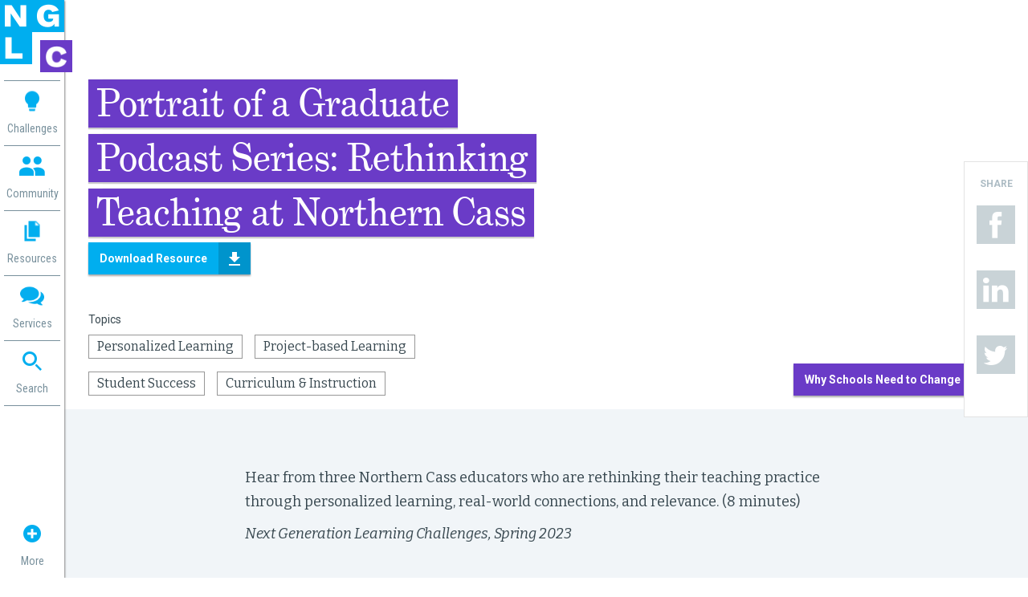

--- FILE ---
content_type: text/html; charset=UTF-8
request_url: https://www.nextgenlearning.org/resources/northern-cass-teachers-pog-podcast
body_size: 6661
content:

<!DOCTYPE html>
<html xmlns="http://www.w3.org/1999/xhtml" lang="en-US">
<head>
	<meta charset="utf-8" />
  <meta name="viewport" content="width=device-width, initial-scale=1.0">
	<link rel="home" href="https://www.nextgenlearning.org/" />

  <link rel="shortcut icon" href="/favicon.ico" type="image/x-icon">
  <link rel="icon" href="/favicon.ico" type="image/x-icon">

  
  <link rel="stylesheet" href="/assets/css/_plugins.css">
  <link rel="stylesheet" href="/assets/css/main.min.css?v=2">
<title>NGLC | Portrait of a Grad Podcast: Rethinking Teaching at NCSD 97</title><meta name="generator" content="SEOmatic">
<meta name="description" content="Hear from three Northern Cass educators who are rethinking their teaching practice through personalized learning, real-world connections, and relevance.">
<meta name="referrer" content="no-referrer-when-downgrade">
<meta name="robots" content="all">
<meta content="131888913506460" property="fb:profile_id">
<meta content="en_US" property="og:locale">
<meta content="NGLC" property="og:site_name">
<meta content="website" property="og:type">
<meta content="https://www.nextgenlearning.org/resources/northern-cass-teachers-pog-podcast" property="og:url">
<meta content="Portrait of a Grad Podcast: Rethinking Teaching at NCSD 97" property="og:title">
<meta content="Hear from three Northern Cass educators who are rethinking their teaching practice through personalized learning, real-world connections, and relevance." property="og:description">
<meta content="https://nglc.s3.amazonaws.com/images/content/image/_1200x630_crop_center-center_82_none/VLE_POG_NCSD_Page_01.png?mtime=1681850868" property="og:image">
<meta content="1200" property="og:image:width">
<meta content="630" property="og:image:height">
<meta name="twitter:card" content="summary_large_image">
<meta name="twitter:site" content="@nextgenlc">
<meta name="twitter:creator" content="@nextgenlc">
<meta name="twitter:title" content="Portrait of a Grad Podcast: Rethinking Teaching at NCSD 97">
<meta name="twitter:description" content="Hear from three Northern Cass educators who are rethinking their teaching practice through personalized learning, real-world connections, and relevance.">
<meta name="twitter:image" content="https://nglc.s3.amazonaws.com/images/content/image/_800x418_crop_center-center_82_none/VLE_POG_NCSD_Page_01.png?mtime=1681850868">
<meta name="twitter:image:width" content="800">
<meta name="twitter:image:height" content="418">
<link href="https://www.nextgenlearning.org/resources/northern-cass-teachers-pog-podcast" rel="canonical">
<link href="https://www.nextgenlearning.org/" rel="home">
<link type="text/plain" href="https://www.nextgenlearning.org/humans.txt" rel="author"></head>

                                                                                                
                                                                      
  
<body class="resources">
  <div class="main-container">

              
<div class="top-navbar mobile-navbar">
  <a href="#" class="hamburger-outer">
    <img class="img-responsive hamburger" src="/assets/img/icon.hamburger.png" alt="Menu Trigger">
  </a>
  <a href="/"><img class="img-responsive logo-mobile" src="/assets/img/logo.mobile.png" alt="NGLC"></a>
</div>

<div class="left-navbar">
  <nav class="main-nav">
    <a href="/"><img class="img-responsive main-logo" src="/assets/img/logo.no-shadow.png" alt="NGLC"></a>
    <div class="logo-c"></div>
    <ul>
      <li>
        <a href="#" data-type="challenges">
          <img class="img-responsive icon-open icon-challenges" src="/assets/img/icon.challenges.png" alt="Challenges">
          <img class="img-responsive icon-close" src="/assets/img/icon.close.png" alt="Close">
          <span>Challenges</span>
        </a>
      </li>
      <li>
        <a href="#" data-type="community">
          <img class="img-responsive icon-community" src="/assets/img/icon.community.png" alt="Community">
          <img class="img-responsive icon-close" src="/assets/img/icon.close.png" alt="Close">
          <span>Community</span>
        </a>
      </li>
      <li>
        <a href="#" data-type="resources">
          <img class="img-responsive icon-resources" src="/assets/img/icon.resources.png" alt="Resources">
          <img class="img-responsive icon-close" src="/assets/img/icon.close.png" alt="Close">
          <span>Resources</span>
        </a>
      </li>
      <li class="is-link">
        <a href="https://services.nextgenlearning.org" target="_blank">
          <img class="img-responsive icon-services" src="/assets/img/icon.services.png" alt="Services">
          <span>Services</span>
        </a>
      </li>
      <li>
        <a href="#" data-type="search">
          <img class="img-responsive icon-search" src="/assets/img/icon.search.png" alt="Search">
          <img class="img-responsive icon-close" src="/assets/img/icon.close.png" alt="Close">
          <span>Search</span>
        </a>
      </li>
    </ul>
    <ul class="icon-more-outer">
      <li>
        <a href="#" data-type="more">
          <img class="img-responsive icon-more" src="/assets/img/icon.more.png" alt="More">
          <img class="img-responsive icon-close" src="/assets/img/icon.close.png" alt="Close">
          <span>More</span>
        </a>
      </li>
    </ul>
  </nav>

  <nav class="sub-nav main-nav-mobile primary-mobile" data-nav="primary-mobile">
    <div class="mobile-nav-controls">
      <a href="/" class="nglc-home">NGLC</a>
      <a href="#" class="close-outer">
        <img class="img-responsive xclose lazy" data-src="/assets/img/icon.close.white.png" alt="Menu Trigger">
      </a>
    </div>
    <ul>
      <li class="sub-nav-item default">
        <a href="#" data-type="challenges">
          <img class="img-responsive icon-open icon-challenges lazy" data-src="/assets/img/icon.challenges.alt.png" alt="Challenges">
          <img class="img-responsive icon-close lazy" data-src="/assets/img/icon.close.white.png" alt="Close">
          <span>Challenges</span>
        </a>
      </li>
      <li class="sub-nav-item default">
        <a href="#" data-type="community">
          <img class="img-responsive icon-community lazy" data-src="/assets/img/icon.community.alt.png" alt="Community">
          <img class="img-responsive icon-close lazy" data-src="/assets/img/icon.close.white.png" alt="Close">
          <span>Community</span>
        </a>
      </li>
      <li class="sub-nav-item default">
        <a href="#" data-type="resources">
          <img class="img-responsive icon-resources lazy" data-src="/assets/img/icon.resources.alt.png" alt="Resources">
          <img class="img-responsive icon-close lazy" data-src="/assets/img/icon.close.white.png" alt="Close">
          <span>Resources</span>
        </a>
      </li>
      <li class="sub-nav-item default is-link">
        <a href="https://services.nextgenlearning.org" target="_blank">
          <img class="img-responsive icon-services lazy" data-src="/assets/img/icon.services.white.png" alt="Services">
          <span>Services</span>
        </a>
      </li>
      <li class="sub-nav-item default">
        <a href="#" data-type="search">
          <img class="img-responsive icon-search lazy" data-src="/assets/img/icon.search.alt.png" alt="Search">
          <img class="img-responsive icon-close lazy" data-src="/assets/img/icon.close.white.png" alt="Close">
          <span>Search</span>
        </a>
      </li>
    </ul>
  </nav>

  <nav class="sub-nav secondary type-challenges" data-nav="challenges">
    <div class="mobile-nav-controls">
      <a href="#" class="go-back">
        <img class="img-responsive arrow-back lazy" data-src="/assets/img/icon.arrow-left.white.png" alt="Go Back">
      </a>
      <a href="#" class="close-outer">
        <img class="img-responsive xclose lazy" data-src="/assets/img/icon.close.white.png" alt="Menu Trigger">
      </a>
    </div>
    <div class="sub-nav-head">
      <div class="sub-nav-head-inner">
        <h3>Challenges <img class="img-responsive lazy" data-src="/assets/img/icon.challenges.alt.png" alt="Challenges"></h3>
        <p>Challenge and fund me</p>
      </div>
    </div>
    <ul>
      <li class="sub-nav-item default">
        <a href="https://www.nextgenlearning.org/challenges">
          <span>Challenges Overview</span>
        </a>
      </li>
                    <li class="sub-nav-item purple">
          <a href="https://www.nextgenlearning.org/challenges/why-schools-need-change">
            <span>Why Schools Need to Change</span>
          </a>
        </li>
              <li class="sub-nav-item yellow">
          <a href="https://www.nextgenlearning.org/challenges/designing-for-equity">
            <span>Designing for Equity</span>
          </a>
        </li>
              <li class="sub-nav-item blue">
          <a href="https://www.nextgenlearning.org/challenges/new-designs-for-school">
            <span>New Designs for School</span>
          </a>
        </li>
              <li class="sub-nav-item orange">
          <a href="https://www.nextgenlearning.org/challenges/building-community">
            <span>Building Community</span>
          </a>
        </li>
              <li class="sub-nav-item teal">
          <a href="https://www.nextgenlearning.org/challenges/reimagining-assessment">
            <span>Reimagining Assessment</span>
          </a>
        </li>
              <li class="sub-nav-item red">
          <a href="https://www.nextgenlearning.org/challenges/professional-learning">
            <span>Professional Learning</span>
          </a>
        </li>
              <li class="sub-nav-item green">
          <a href="https://www.nextgenlearning.org/challenges/technology-tools">
            <span>Technology Tools</span>
          </a>
        </li>
              <li class="sub-nav-item magenta">
          <a href="https://www.nextgenlearning.org/challenges/enabling-change">
            <span>Enabling Change</span>
          </a>
        </li>
            <li class="sub-nav-item default">
        <a href="https://www.nextgenlearning.org/grants">
          <span>Grant Opportunities</span>
        </a>
      </li>
      <li class="sub-nav-item default">
        <a href="https://www.nextgenlearning.org/successes">
          <span>Successes</span>
        </a>
      </li>
    </ul>
  </nav>

  <nav class="sub-nav secondary type-community" data-nav="community">
    <div class="mobile-nav-controls">
      <a href="#" class="go-back">
        <img class="img-responsive arrow-back lazy" data-src="/assets/img/icon.arrow-left.white.png" alt="Go Back">
      </a>
      <a href="#" class="close-outer">
        <img class="img-responsive xclose lazy" data-src="/assets/img/icon.close.white.png" alt="Menu Trigger">
      </a>
    </div>
    <div class="sub-nav-head">
      <div class="sub-nav-head-inner">
        <h3>Community <img class="img-responsive lazy" data-src="/assets/img/icon.community.alt.png" alt="Community"></h3>
        <p>Inspire me and connect me</p>
      </div>
    </div>
    <ul>
      <li class="sub-nav-item default">
        <a href="https://www.nextgenlearning.org/about" data-type="community-about-nglc">
          <span>About NGLC</span>
        </a>
      </li>
      <li class="sub-nav-item default">
        <a href="https://www.nextgenlearning.org/partner-schools">
          <span>Partner Schools</span>
        </a>
      </li>
      <li class="sub-nav-item default">
        <a href="https://www.nextgenlearning.org/stories" data-type="community-people-stories">
          <span>People of NGLC</span>
        </a>
      </li>
      <li class="sub-nav-item default">
        <a href="https://www.nextgenlearning.org/news" data-type="community-in-the-news">
          <span>News</span>
        </a>
      </li>
      <li class="sub-nav-item default">
        <a href="https://www.nextgenlearning.org/events" data-type="community-events">
          <span>Events</span>
        </a>
      </li>
      <li class="sub-nav-item default">
        <a href="https://www.nextgenlearning.org/join-us" data-type="community-join-us">
          <span>Join Us</span>
        </a>
      </li>
    </ul>
  </nav>

  <nav class="sub-nav secondary type-resources" data-nav="resources">
    <div class="mobile-nav-controls">
      <a href="#" class="go-back">
        <img class="img-responsive arrow-back lazy" data-src="/assets/img/icon.arrow-left.white.png" alt="Go Back">
      </a>
      <a href="#" class="close-outer">
        <img class="img-responsive xclose lazy" data-src="/assets/img/icon.close.white.png" alt="Menu Trigger">
      </a>
    </div>
    <div class="sub-nav-head">
      <div class="sub-nav-head-inner">
        <h3>Resources <img class="img-responsive lazy" data-src="/assets/img/icon.resources.alt.png" alt="Resources"></h3>
        <p>Inform and help me</p>
      </div>
    </div>
    <ul>
      <li class="sub-nav-item default">
        <a href="https://www.nextgenlearning.org/resources">
          <span>Resources &amp; Blog</span>
        </a>
      </li>
      <li class="sub-nav-item default">
        <a href="https://www.nextgenlearning.org/events">
          <span>Events</span>
        </a>
      </li>
      <li class="sub-nav-item default has-sub-nav">
        <a href="#" data-type="resources-initiatives">
          <span>Initiatives</span>
        </a>
      </li>
      <li class="sub-nav-item default has-sub-nav">
        <a href="#" data-type="resources-series">
          <span>Series</span>
        </a>
      </li>
    </ul>
  </nav>

  <nav class="sub-nav secondary type-search" data-nav="search">
    <div class="mobile-nav-controls">
      <a href="#" class="go-back">
        <img class="img-responsive arrow-back lazy" data-src="/assets/img/icon.arrow-left.white.png" alt="Go Back">
      </a>
      <a href="#" class="close-outer">
        <img class="img-responsive xclose lazy" data-src="/assets/img/icon.close.white.png" alt="Menu Trigger">
      </a>
    </div>
    <div class="main-nav-search">
      <form action="https://www.nextgenlearning.org/search/p1/" class="clearfix">
        <input type="search" name="q" placeholder="Search NGLC">
        <button type="submit">
          <img class="img-responsive icon-search icon-search-gray lazy" data-src="/assets/img/icon.search.gray.png" alt="Search Button">
          <img class="img-responsive icon-search icon-search-blue hidden lazy" data-src="/assets/img/icon.search.blue.png" alt="Search Button">
        </button>
      </form>
    </div>
  </nav>

  <nav class="sub-nav tertiary type-resources-initiatives">
    <div class="mobile-nav-controls">
      <a href="#" class="go-back">
        <img class="img-responsive arrow-back lazy" data-src="/assets/img/icon.arrow-left.white.png" alt="Go Back">
      </a>
      <a href="#" class="close-outer">
        <img class="img-responsive xclose lazy" data-src="/assets/img/icon.close.white.png" alt="Menu Trigger">
      </a>
    </div>
    <div class="sub-nav-head">
      <div class="sub-nav-head-inner">
        <h3>Initiatives</h3>
        <p>Guide me to action</p>
      </div>
    </div>
    <ul>
      <li class="sub-nav-item">
        <a href="/initiatives-overview">
          <span>Initiatives Overview</span>
        </a>
      </li>
                      <li class="sub-nav-item ">
          <a href="https://www.nextgenlearning.org/portrait-of-a-graduate-in-practice" >
            <span>Portrait of a Graduate in Practice</span>
          </a>
        </li>
                      <li class="sub-nav-item ">
          <a href="https://www.nextgenlearning.org/student-centered-learning-with-artificial-intelligence-ai" >
            <span>Student-Centered AI</span>
          </a>
        </li>
                      <li class="sub-nav-item ">
          <a href="https://www.nextgenlearning.org/prepared-project" >
            <span>What Made Them So Prepared?</span>
          </a>
        </li>
                      <li class="sub-nav-item ">
          <a href="https://www.nextgenlearning.org/learning-excursions" >
            <span>Learning Excursions</span>
          </a>
        </li>
                      <li class="sub-nav-item ">
          <a href="https://www.studentcenteredevidence.org/"  target="_blank">
            <span>Full Spectrum of Evidence</span>
          </a>
        </li>
                      <li class="sub-nav-item ">
          <a href="https://www.transformation-design.org"  target="_blank">
            <span>Transformation Design</span>
          </a>
        </li>
                      <li class="sub-nav-item ">
          <a href="https://www.nextgenlearning.org/equity-toolkit" >
            <span>Designing for Equity</span>
          </a>
        </li>
                      <li class="sub-nav-item ">
          <a href="https://www.nextgenlearning.org/mass-ideas" >
            <span>Mass IDEAS</span>
          </a>
        </li>
                      <li class="sub-nav-item ">
          <a href="https://www.nextgenlearning.org/grants/assessment-for-learning-project" >
            <span>Assessment for Learning Project</span>
          </a>
        </li>
                      <li class="sub-nav-item ">
          <a href="https://myways.nextgenlearning.org/" >
            <span>MyWays Success Framework</span>
          </a>
        </li>
                      <li class="sub-nav-item ">
          <a href="https://www.nextgenlearning.org/networks-for-learning" >
            <span>Networks for Learning</span>
          </a>
        </li>
                      <li class="sub-nav-item ">
          <a href="https://www.nextgenlearning.org/measures-that-matter-most" >
            <span>Measures that Matter Most</span>
          </a>
        </li>
          </ul>
  </nav>

  <nav class="sub-nav tertiary type-resources-series">
    <div class="mobile-nav-controls">
      <a href="#" class="go-back">
        <img class="img-responsive arrow-back lazy" data-src="/assets/img/icon.arrow-left.white.png" alt="Go Back">
      </a>
      <a href="#" class="close-outer">
        <img class="img-responsive xclose lazy" data-src="/assets/img/icon.close.white.png" alt="Menu Trigger">
      </a>
    </div>
    <div class="sub-nav-head">
      <div class="sub-nav-head-inner">
        <h3>Series</h3>
        <!-- <p>tagline goes here</p> -->
      </div>
    </div>
    <ul>
              <li class="sub-nav-item ">
          <a href="https://www.nextgenlearning.org/series/next-gen-learning-spaces">
            <span>Next Gen Learning Spaces</span>
          </a>
        </li>
              <li class="sub-nav-item ">
          <a href="https://www.nextgenlearning.org/series/next-gen-tools">
            <span>Next Gen Tools for Transforming Learning</span>
          </a>
        </li>
              <li class="sub-nav-item ">
          <a href="https://www.nextgenlearning.org/series/practitioner-guide">
            <span>Practitioner Guides for Educational Transformation</span>
          </a>
        </li>
              <li class="sub-nav-item ">
          <a href="https://www.nextgenlearning.org/series/school-profiles">
            <span>School Profiles: Innovation in Action</span>
          </a>
        </li>
              <li class="sub-nav-item ">
          <a href="https://www.nextgenlearning.org/series/series-wisdom-road">
            <span>Wisdom Road: Exploring Education Across America</span>
          </a>
        </li>
          </ul>
  </nav>

  <div class="sub-nav secondary type-more">
    <nav class="footer-top">
  <div class="container">
    <div class="row">
      <div class="col-sm-3">
        <ul>
          <li class="sub-nav-item cyan">
            <a href="https://www.nextgenlearning.org/challenges">
              <span>
                Challenges
                <img class="img-responsive icon-chevron lazy" data-src="/assets/img/icon.chevron.down.png" alt="Toggle Menu">
              </span>
            </a>
          </li>
          <li class="sub-nav-item default mobile-header-link">
            <a href="https://www.nextgenlearning.org/challenges">
              <span>Challenges</span>
            </a>
          </li>
                                <li class="sub-nav-item purple">
              <a href="https://www.nextgenlearning.org/challenges/why-schools-need-change">
                <span>Why Schools Need to Change</span>
              </a>
            </li>
                      <li class="sub-nav-item yellow">
              <a href="https://www.nextgenlearning.org/challenges/designing-for-equity">
                <span>Designing for Equity</span>
              </a>
            </li>
                      <li class="sub-nav-item blue">
              <a href="https://www.nextgenlearning.org/challenges/new-designs-for-school">
                <span>New Designs for School</span>
              </a>
            </li>
                      <li class="sub-nav-item orange">
              <a href="https://www.nextgenlearning.org/challenges/building-community">
                <span>Building Community</span>
              </a>
            </li>
                      <li class="sub-nav-item teal">
              <a href="https://www.nextgenlearning.org/challenges/reimagining-assessment">
                <span>Reimagining Assessment</span>
              </a>
            </li>
                      <li class="sub-nav-item red">
              <a href="https://www.nextgenlearning.org/challenges/professional-learning">
                <span>Professional Learning</span>
              </a>
            </li>
                      <li class="sub-nav-item green">
              <a href="https://www.nextgenlearning.org/challenges/technology-tools">
                <span>Technology Tools</span>
              </a>
            </li>
                      <li class="sub-nav-item magenta">
              <a href="https://www.nextgenlearning.org/challenges/enabling-change">
                <span>Enabling Change</span>
              </a>
            </li>
                    <li class="sub-nav-item default">
            <a href="https://www.nextgenlearning.org/grants">
              <span>Grant Opportunities</span>
            </a>
          </li>
          <li class="sub-nav-item default">
            <a href="https://www.nextgenlearning.org/successes">
              <span>Successes</span>
            </a>
          </li>
        </ul>
      </div>
      <div class="col-sm-3">
        <ul>
          <li class="sub-nav-item cyan">
            <a href="#">
              <span>
                Community
                <img class="img-responsive icon-chevron lazy" data-src="/assets/img/icon.chevron.down.png" alt="Toggle Menu">
              </span>
            </a>
          </li>
          <li class="sub-nav-item default mobile-header-link">
            <a href="/">
              <span>Community</span>
            </a>
          </li>
          <li class="sub-nav-item default">
            <a href="https://www.nextgenlearning.org/about">
              <span>About NGLC</span>
            </a>
          </li>
          <li class="sub-nav-item default">
            <a href="https://www.nextgenlearning.org/partner-schools">
              <span>Partner Schools</span>
            </a>
          </li>
          <li class="sub-nav-item default">
            <a href="https://www.nextgenlearning.org/stories">
              <span>People of NGLC</span>
            </a>
          </li>
          <li class="sub-nav-item default">
            <a href="https://www.nextgenlearning.org/news">
              <span>News</span>
            </a>
          </li>
          <li class="sub-nav-item default">
            <a href="https://www.nextgenlearning.org/events">
              <span>Events</span>
            </a>
          </li>
          <li class="sub-nav-item cyan">
            <a href="https://www.nextgenlearning.org/join-us">
              <span>
                Join Us
                <img class="img-responsive icon-chevron lazy" data-src="/assets/img/icon.chevron.down.png" alt="Toggle Menu">
              </span>
            </a>
          </li>
          <li class="sub-nav-item default mobile-header-link">
            <a href="https://www.nextgenlearning.org/join-us">
              <span>Join Us</span>
            </a>
          </li>
          <li class="sub-nav-item default">
            <a href="https://www.nextgenlearning.org/mailing-list">
              <span>Mailing List</span>
            </a>
          </li>
          <li class="sub-nav-item default">
            <a href="https://www.nextgenlearning.org/submit-a-story">
              <span>Submit a Story</span>
            </a>
          </li>
          <li class="sub-nav-item default">
            <a href="https://www.nextgenlearning.org/resources#resources">
              <span>Share our Resources</span>
            </a>
          </li>
          <li class="sub-nav-item default">
            <a href="https://www.nextgenlearning.org/grants">
              <span>Grant Opportunities</span>
            </a>
          </li>
        </ul>
      </div>
      <div class="col-sm-3">
        <ul>
          <li class="sub-nav-item cyan">
            <a href="https://www.nextgenlearning.org/resources">
              <span>
                Resources
                <img class="img-responsive icon-chevron lazy" data-src="/assets/img/icon.chevron.down.png" alt="Toggle Menu">
              </span>
            </a>
          </li>
          <li class="sub-nav-item default mobile-header-link">
            <a href="https://www.nextgenlearning.org/resources">
              <span>Resources</span>
            </a>
          </li>
          <li class="sub-nav-item default">
            <a href="https://www.nextgenlearning.org/events">
              <span>Events</span>
            </a>
          </li>
                      <li class="sub-nav-item ">
              <a href="https://www.nextgenlearning.org/series/next-gen-learning-spaces">
                <span>Next Gen Learning Spaces</span>
              </a>
            </li>
                      <li class="sub-nav-item ">
              <a href="https://www.nextgenlearning.org/series/next-gen-tools">
                <span>Next Gen Tools for Transforming Learning</span>
              </a>
            </li>
                      <li class="sub-nav-item ">
              <a href="https://www.nextgenlearning.org/series/practitioner-guide">
                <span>Practitioner Guides for Educational Transformation</span>
              </a>
            </li>
                      <li class="sub-nav-item ">
              <a href="https://www.nextgenlearning.org/series/school-profiles">
                <span>School Profiles: Innovation in Action</span>
              </a>
            </li>
                      <li class="sub-nav-item ">
              <a href="https://www.nextgenlearning.org/series/series-wisdom-road">
                <span>Wisdom Road: Exploring Education Across America</span>
              </a>
            </li>
                    <li class="sub-nav-item cyan">
            <a href="https://www.nextgenlearning.org/resources#initiatives">
              <span>
                Initiatives
                <img class="img-responsive icon-chevron lazy" data-src="/assets/img/icon.chevron.down.png" alt="Toggle Menu">
              </span>
            </a>
          </li>
          <li class="sub-nav-item default mobile-header-link">
            <a href="https://www.nextgenlearning.org/resources">
              <span>Initiatives</span>
            </a>
          </li>
                                  <li class="sub-nav-item default">
              <a href="https://www.nextgenlearning.org/portrait-of-a-graduate-in-practice" >
                <span>Portrait of a Graduate in Practice</span>
              </a>
            </li>
                                  <li class="sub-nav-item default">
              <a href="https://www.nextgenlearning.org/student-centered-learning-with-artificial-intelligence-ai" >
                <span>Student-Centered AI</span>
              </a>
            </li>
                                  <li class="sub-nav-item default">
              <a href="https://www.nextgenlearning.org/prepared-project" >
                <span>What Made Them So Prepared?</span>
              </a>
            </li>
                                  <li class="sub-nav-item default">
              <a href="https://www.nextgenlearning.org/learning-excursions" >
                <span>Learning Excursions</span>
              </a>
            </li>
                                  <li class="sub-nav-item default">
              <a href="https://www.studentcenteredevidence.org/"  target="_blank">
                <span>Full Spectrum of Evidence</span>
              </a>
            </li>
                                  <li class="sub-nav-item default">
              <a href="https://www.transformation-design.org"  target="_blank">
                <span>Transformation Design</span>
              </a>
            </li>
                                  <li class="sub-nav-item default">
              <a href="https://www.nextgenlearning.org/equity-toolkit" >
                <span>Designing for Equity</span>
              </a>
            </li>
                                  <li class="sub-nav-item default">
              <a href="https://www.nextgenlearning.org/mass-ideas" >
                <span>Mass IDEAS</span>
              </a>
            </li>
                                  <li class="sub-nav-item default">
              <a href="https://www.nextgenlearning.org/grants/assessment-for-learning-project" >
                <span>Assessment for Learning Project</span>
              </a>
            </li>
                                  <li class="sub-nav-item default">
              <a href="https://myways.nextgenlearning.org/" >
                <span>MyWays Success Framework</span>
              </a>
            </li>
                                  <li class="sub-nav-item default">
              <a href="https://www.nextgenlearning.org/networks-for-learning" >
                <span>Networks for Learning</span>
              </a>
            </li>
                                  <li class="sub-nav-item default">
              <a href="https://www.nextgenlearning.org/measures-that-matter-most" >
                <span>Measures that Matter Most</span>
              </a>
            </li>
                  </ul>
      </div>
      <div class="col-sm-3">
        <ul>
          <li class="sub-nav-item cyan">
            <a href="#">
              <span>
                Reference
                <img class="img-responsive icon-chevron lazy" data-src="/assets/img/icon.chevron.down.png" alt="Toggle Menu">
              </span>
            </a>
          </li>
          <li class="sub-nav-item default mobile-header-link">
            <a href="/">
              <span>Reference</span>
            </a>
          </li>
          <li class="sub-nav-item default">
            <a href="https://www.nextgenlearning.org/support-for-grantees">
              <span>Support for Grantees</span>
            </a>
          </li>
          <li class="sub-nav-item default">
            <a href="https://www.nextgenlearning.org/guidelines-for-use">
              <span>Guidelines for Use</span>
            </a>
          </li>
          <li class="sub-nav-item default">
            <a href="https://www.nextgenlearning.org/privacy-policy">
              <span>Privacy Policy</span>
            </a>
          </li>
          <li class="sub-nav-item default">
            <a href="https://www.nextgenlearning.org/copyright">
              <span>Copyright</span>
            </a>
          </li>
          <li class="sub-nav-item default">
            <a href="https://www.nextgenlearning.org/staff">
              <span>Staff</span>
            </a>
          </li>
          <li class="sub-nav-item default">
            <a href="https://www.nextgenlearning.org/contact-us">
              <span>Contact</span>
            </a>
          </li>
        </ul>
      </div>
    </div>
  </div>
</nav>
  </div>

</div>

    
    <div class="content">
      <div class="main-content">

        
  
  
<main class="content-resource">

  <div class="pageTop-outer">
    <div class="container">

      <div class="pageTop">
        <header class="page-header has-no-image">
                              <h1 class="page-head purple">
            <span>Portrait of a Graduate Podcast Series: Rethinking Teaching at Northern Cass</span>
          </h1>
                      <a target="_blank" href="https://soundcloud.com/nglc-907294481/rethinking-teaching-at-northern-cass" class="dl-btn dl-btn-sm">Download Resource</a>
                  </header>
      </div>

                    <div class="row">
          <div class="col-sm-8 col-md-6">
            <div class="topics-list">
              <h6>Topics</h6>
              <div class="topic-list">
                                <div class="topic">Personalized Learning</div>
                                <div class="topic">Project-based Learning</div>
                                <div class="topic">Student Success</div>
                                <div class="topic">Curriculum &amp; Instruction</div>
                              </div>
            </div>
          </div>
        </div>
      
                                                                                            
              <div class="challenge-summary-outer  purple">
    <div class="challenge-summary-btn">Why Schools Need to Change</div>
    <div class="summary-card">
      <div class="title">Why Schools Need to Change</div>
      <div class="content p-sm"><p>Today’s learners face an uncertain present and a rapidly changing future that demand far different skills and knowledge than were needed in the 20th century. We also know so much more about enabling deep, powerful learning than we ever did before. Our collective future depends on how well young people prepare for the challenges and opportunities of 21st-century life.</p></div>
      <a href="https://www.nextgenlearning.org/challenges/why-schools-need-change" class="a-sm">Learn More</a>
    </div>
  </div>
    </div>
  </div>

  <section class="stand-out-text section-type-2 p-lg">
    <div class="container">
      <div class="row">
        <div class="col-md-8 col-md-offset-2">
          <p>Hear from three Northern Cass educators who are rethinking their teaching practice through personalized learning, real-world connections, and relevance. (8 minutes)</p>
<p><em>Next Generation Learning Challenges, Spring 2023</em></p>
        </div>
      </div>
    </div>
  </section>

      <section class="download-resource section-type-4">
              <a target="_blank" href="https://soundcloud.com/nglc-907294481/rethinking-teaching-at-northern-cass" class="dl-btn">Download Resource</a>
          </section>
  
  
      <section class="resources section-type-1">
      <div class="container">
        <div class="row">
          <div class="col-md-8">
            <div class="section-head-outer  purple">
                            <a href="/resources?challenge=4#resources" class="see-more a-sm">See More</a>
            </div>
          </div>
        </div>
                  <div class="row">
            <div class="col-md-8">
              <div class="resource-list">
                                                                                                  <a href="https://www.nextgenlearning.org/resources/5-decisions-in-navigating-the-work-learn-landscape" class="resource icon-web purple">
                  <h3>5 Decisions in Navigating the Work/Learn Landscape (MyWays Report 3)</h3>
                  <p class="faded">
                    Next Generation Learning Challenges,
                    <time datetime="2017-11-08 00:00:00">
                      November 2017
                    </time>
                  </p>
                </a>
              </div>
            </div>
          </div>
                  <div class="row">
            <div class="col-md-8">
              <div class="resource-list">
                                                                                                  <a href="https://www.nextgenlearning.org/resources/5-essentials-in-building-social-capital" class="resource icon-web purple">
                  <h3>5 Essentials in Building Social Capital (MyWays Report 4)</h3>
                  <p class="faded">
                    Next Generation Learning Challenges,
                    <time datetime="2017-11-08 00:00:00">
                      November 2017
                    </time>
                  </p>
                </a>
              </div>
            </div>
          </div>
                  <div class="row">
            <div class="col-md-8">
              <div class="resource-list">
                                                                                                  <a href="https://www.nextgenlearning.org/resources/5-roadblocks-to-bootstrapping-a-career-myways-report-2" class="resource icon-web purple">
                  <h3>5 Roadblocks to Bootstrapping a Career (MyWays Report 2)</h3>
                  <p class="faded">
                    Next Generation Learning Challenges,
                    <time datetime="2017-11-08 00:00:00">
                      November 2017
                    </time>
                  </p>
                </a>
              </div>
            </div>
          </div>
                  <div class="row">
            <div class="col-md-8">
              <div class="resource-list">
                                                                                                                    <a href="http://arevolutionineducation.buzzsprout.com/1072273/4706219-episode-7-can-it-happen-now-and-how" target="_blank" class="resource icon-web external-link purple">
                  <h3>A Revolution in Education: Can it happen NOW? And how?</h3>
                  <p class="faded">
                    A Revolution in Education Podcast,
                    <time datetime="2020-07-04 00:00:00">
                      July 2020
                    </time>
                  </p>
                </a>
              </div>
            </div>
          </div>
              </div>
    </section>
  
</main>


      </div>

      <footer class="main-footer">
  <nav class="footer-top">
  <div class="container">
    <div class="row">
      <div class="col-sm-3">
        <ul>
          <li class="sub-nav-item cyan">
            <a href="https://www.nextgenlearning.org/challenges">
              <span>
                Challenges
                <img class="img-responsive icon-chevron lazy" data-src="/assets/img/icon.chevron.down.png" alt="Toggle Menu">
              </span>
            </a>
          </li>
          <li class="sub-nav-item default mobile-header-link">
            <a href="https://www.nextgenlearning.org/challenges">
              <span>Challenges</span>
            </a>
          </li>
                                <li class="sub-nav-item purple">
              <a href="https://www.nextgenlearning.org/challenges/why-schools-need-change">
                <span>Why Schools Need to Change</span>
              </a>
            </li>
                      <li class="sub-nav-item yellow">
              <a href="https://www.nextgenlearning.org/challenges/designing-for-equity">
                <span>Designing for Equity</span>
              </a>
            </li>
                      <li class="sub-nav-item blue">
              <a href="https://www.nextgenlearning.org/challenges/new-designs-for-school">
                <span>New Designs for School</span>
              </a>
            </li>
                      <li class="sub-nav-item orange">
              <a href="https://www.nextgenlearning.org/challenges/building-community">
                <span>Building Community</span>
              </a>
            </li>
                      <li class="sub-nav-item teal">
              <a href="https://www.nextgenlearning.org/challenges/reimagining-assessment">
                <span>Reimagining Assessment</span>
              </a>
            </li>
                      <li class="sub-nav-item red">
              <a href="https://www.nextgenlearning.org/challenges/professional-learning">
                <span>Professional Learning</span>
              </a>
            </li>
                      <li class="sub-nav-item green">
              <a href="https://www.nextgenlearning.org/challenges/technology-tools">
                <span>Technology Tools</span>
              </a>
            </li>
                      <li class="sub-nav-item magenta">
              <a href="https://www.nextgenlearning.org/challenges/enabling-change">
                <span>Enabling Change</span>
              </a>
            </li>
                    <li class="sub-nav-item default">
            <a href="https://www.nextgenlearning.org/grants">
              <span>Grant Opportunities</span>
            </a>
          </li>
          <li class="sub-nav-item default">
            <a href="https://www.nextgenlearning.org/successes">
              <span>Successes</span>
            </a>
          </li>
        </ul>
      </div>
      <div class="col-sm-3">
        <ul>
          <li class="sub-nav-item cyan">
            <a href="#">
              <span>
                Community
                <img class="img-responsive icon-chevron lazy" data-src="/assets/img/icon.chevron.down.png" alt="Toggle Menu">
              </span>
            </a>
          </li>
          <li class="sub-nav-item default mobile-header-link">
            <a href="/">
              <span>Community</span>
            </a>
          </li>
          <li class="sub-nav-item default">
            <a href="https://www.nextgenlearning.org/about">
              <span>About NGLC</span>
            </a>
          </li>
          <li class="sub-nav-item default">
            <a href="https://www.nextgenlearning.org/partner-schools">
              <span>Partner Schools</span>
            </a>
          </li>
          <li class="sub-nav-item default">
            <a href="https://www.nextgenlearning.org/stories">
              <span>People of NGLC</span>
            </a>
          </li>
          <li class="sub-nav-item default">
            <a href="https://www.nextgenlearning.org/news">
              <span>News</span>
            </a>
          </li>
          <li class="sub-nav-item default">
            <a href="https://www.nextgenlearning.org/events">
              <span>Events</span>
            </a>
          </li>
          <li class="sub-nav-item cyan">
            <a href="https://www.nextgenlearning.org/join-us">
              <span>
                Join Us
                <img class="img-responsive icon-chevron lazy" data-src="/assets/img/icon.chevron.down.png" alt="Toggle Menu">
              </span>
            </a>
          </li>
          <li class="sub-nav-item default mobile-header-link">
            <a href="https://www.nextgenlearning.org/join-us">
              <span>Join Us</span>
            </a>
          </li>
          <li class="sub-nav-item default">
            <a href="https://www.nextgenlearning.org/mailing-list">
              <span>Mailing List</span>
            </a>
          </li>
          <li class="sub-nav-item default">
            <a href="https://www.nextgenlearning.org/submit-a-story">
              <span>Submit a Story</span>
            </a>
          </li>
          <li class="sub-nav-item default">
            <a href="https://www.nextgenlearning.org/resources#resources">
              <span>Share our Resources</span>
            </a>
          </li>
          <li class="sub-nav-item default">
            <a href="https://www.nextgenlearning.org/grants">
              <span>Grant Opportunities</span>
            </a>
          </li>
        </ul>
      </div>
      <div class="col-sm-3">
        <ul>
          <li class="sub-nav-item cyan">
            <a href="https://www.nextgenlearning.org/resources">
              <span>
                Resources
                <img class="img-responsive icon-chevron lazy" data-src="/assets/img/icon.chevron.down.png" alt="Toggle Menu">
              </span>
            </a>
          </li>
          <li class="sub-nav-item default mobile-header-link">
            <a href="https://www.nextgenlearning.org/resources">
              <span>Resources</span>
            </a>
          </li>
          <li class="sub-nav-item default">
            <a href="https://www.nextgenlearning.org/events">
              <span>Events</span>
            </a>
          </li>
                      <li class="sub-nav-item ">
              <a href="https://www.nextgenlearning.org/series/next-gen-learning-spaces">
                <span>Next Gen Learning Spaces</span>
              </a>
            </li>
                      <li class="sub-nav-item ">
              <a href="https://www.nextgenlearning.org/series/next-gen-tools">
                <span>Next Gen Tools for Transforming Learning</span>
              </a>
            </li>
                      <li class="sub-nav-item ">
              <a href="https://www.nextgenlearning.org/series/practitioner-guide">
                <span>Practitioner Guides for Educational Transformation</span>
              </a>
            </li>
                      <li class="sub-nav-item ">
              <a href="https://www.nextgenlearning.org/series/school-profiles">
                <span>School Profiles: Innovation in Action</span>
              </a>
            </li>
                      <li class="sub-nav-item ">
              <a href="https://www.nextgenlearning.org/series/series-wisdom-road">
                <span>Wisdom Road: Exploring Education Across America</span>
              </a>
            </li>
                    <li class="sub-nav-item cyan">
            <a href="https://www.nextgenlearning.org/resources#initiatives">
              <span>
                Initiatives
                <img class="img-responsive icon-chevron lazy" data-src="/assets/img/icon.chevron.down.png" alt="Toggle Menu">
              </span>
            </a>
          </li>
          <li class="sub-nav-item default mobile-header-link">
            <a href="https://www.nextgenlearning.org/resources">
              <span>Initiatives</span>
            </a>
          </li>
                                  <li class="sub-nav-item default">
              <a href="https://www.nextgenlearning.org/portrait-of-a-graduate-in-practice" >
                <span>Portrait of a Graduate in Practice</span>
              </a>
            </li>
                                  <li class="sub-nav-item default">
              <a href="https://www.nextgenlearning.org/student-centered-learning-with-artificial-intelligence-ai" >
                <span>Student-Centered AI</span>
              </a>
            </li>
                                  <li class="sub-nav-item default">
              <a href="https://www.nextgenlearning.org/prepared-project" >
                <span>What Made Them So Prepared?</span>
              </a>
            </li>
                                  <li class="sub-nav-item default">
              <a href="https://www.nextgenlearning.org/learning-excursions" >
                <span>Learning Excursions</span>
              </a>
            </li>
                                  <li class="sub-nav-item default">
              <a href="https://www.studentcenteredevidence.org/"  target="_blank">
                <span>Full Spectrum of Evidence</span>
              </a>
            </li>
                                  <li class="sub-nav-item default">
              <a href="https://www.transformation-design.org"  target="_blank">
                <span>Transformation Design</span>
              </a>
            </li>
                                  <li class="sub-nav-item default">
              <a href="https://www.nextgenlearning.org/equity-toolkit" >
                <span>Designing for Equity</span>
              </a>
            </li>
                                  <li class="sub-nav-item default">
              <a href="https://www.nextgenlearning.org/mass-ideas" >
                <span>Mass IDEAS</span>
              </a>
            </li>
                                  <li class="sub-nav-item default">
              <a href="https://www.nextgenlearning.org/grants/assessment-for-learning-project" >
                <span>Assessment for Learning Project</span>
              </a>
            </li>
                                  <li class="sub-nav-item default">
              <a href="https://myways.nextgenlearning.org/" >
                <span>MyWays Success Framework</span>
              </a>
            </li>
                                  <li class="sub-nav-item default">
              <a href="https://www.nextgenlearning.org/networks-for-learning" >
                <span>Networks for Learning</span>
              </a>
            </li>
                                  <li class="sub-nav-item default">
              <a href="https://www.nextgenlearning.org/measures-that-matter-most" >
                <span>Measures that Matter Most</span>
              </a>
            </li>
                  </ul>
      </div>
      <div class="col-sm-3">
        <ul>
          <li class="sub-nav-item cyan">
            <a href="#">
              <span>
                Reference
                <img class="img-responsive icon-chevron lazy" data-src="/assets/img/icon.chevron.down.png" alt="Toggle Menu">
              </span>
            </a>
          </li>
          <li class="sub-nav-item default mobile-header-link">
            <a href="/">
              <span>Reference</span>
            </a>
          </li>
          <li class="sub-nav-item default">
            <a href="https://www.nextgenlearning.org/support-for-grantees">
              <span>Support for Grantees</span>
            </a>
          </li>
          <li class="sub-nav-item default">
            <a href="https://www.nextgenlearning.org/guidelines-for-use">
              <span>Guidelines for Use</span>
            </a>
          </li>
          <li class="sub-nav-item default">
            <a href="https://www.nextgenlearning.org/privacy-policy">
              <span>Privacy Policy</span>
            </a>
          </li>
          <li class="sub-nav-item default">
            <a href="https://www.nextgenlearning.org/copyright">
              <span>Copyright</span>
            </a>
          </li>
          <li class="sub-nav-item default">
            <a href="https://www.nextgenlearning.org/staff">
              <span>Staff</span>
            </a>
          </li>
          <li class="sub-nav-item default">
            <a href="https://www.nextgenlearning.org/contact-us">
              <span>Contact</span>
            </a>
          </li>
        </ul>
      </div>
    </div>
  </div>
</nav>
  <div class="footer-bottom">
    <div class="container">
      <div class="row">
        <div class="col-xs-6 col-sm-4 col-left">
          <img class="img-responsive next-gen lazy" data-src="/assets/img/logo.footer.png" alt="Next Generation Learning Challenges.">
          <!-- <img class="img-responsive visible-xs educause" src="/assets/img/logo.educause.jpg" alt="Educause"> -->
        </div>
        <div class="col-xs-6 col-sm-4 col-center social-links">
          <a href="https://www.facebook.com/nextgenlearning" target="_blank"><img width="30" class="lazy" data-src="/assets/img/icon.facebook.png" alt="Facebook"></a>          <a href="https://www.linkedin.com/company/next-generation-learning-challenges/" target="_blank"><img width="30" class="lazy" data-src="/assets/img/icon.linkedin.png" alt="LinkedIn"></a>          <a href="https://vimeo.com/nextgenlc" target="_blank"><img width="30" class="lazy" data-src="/assets/img/icon.vimeo.png" alt="Vimeo"></a>        </div>
        <div class="col-xs-12 col-sm-4 col-right">
          <p>&copy;2025 NGLC, CC BY 4.0</p>
        </div>
      </div>
    </div>
  </div>
</footer>
    </div>
  </div>

  <div class="social-share-box clearfix">
    <div class="share-col">
      <p>Share</p>
    </div>
    <div class="share-col">
      <div class="st-custom-button share-btn facebook" data-network="facebook"></div>
    </div>
    <div class="share-col">
      <div class="st-custom-button share-btn linkedin" data-network="linkedin"></div>
    </div>
    <div class="share-col">
      <div class="st-custom-button share-btn twitter" data-network="twitter"></div>
    </div>
  </div>

  <!-- Google tag (gtag.js) -->
  <script async src="https://www.googletagmanager.com/gtag/js?id=G-EPCJLKXGJW"></script>
  <script>
    window.dataLayer = window.dataLayer || [];
    function gtag() { dataLayer.push(arguments); }
    gtag('js', new Date());
    gtag('config', 'G-EPCJLKXGJW');
  </script>

  <script src="https://use.typekit.net/fgz8qld.js"></script>
  <script>try{Typekit.load({ async: true });}catch(e){}</script>

  <script type="text/javascript" src="//platform-api.sharethis.com/js/sharethis.js#product=custom-share-buttons"></script>

  <script src="/assets/js/_plugins.min.js"></script>
  <script src="/assets/js/main.min.js?v=2"></script>
<script type="application/ld+json">{"@context":"https://schema.org","@graph":[{"@type":"WebPage","author":{"@id":"https://www.nextgenlearning.org/#identity"},"copyrightHolder":{"@id":"https://www.nextgenlearning.org/#identity"},"copyrightYear":"2023","creator":{"@id":"https://www.nextgenlearning.org/#creator"},"dateModified":"2023-04-18T17:17:46-04:00","datePublished":"2023-05-08T00:00:00-04:00","description":"Hear from three Northern Cass educators who are rethinking their teaching practice through personalized learning, real-world connections, and relevance.","headline":"Portrait of a Grad Podcast: Rethinking Teaching at NCSD 97","image":{"@type":"ImageObject","url":"https://nglc.s3.amazonaws.com/images/content/image/_1200x630_crop_center-center_82_none/VLE_POG_NCSD_Page_01.png?mtime=1681850868"},"inLanguage":"en-us","mainEntityOfPage":"https://www.nextgenlearning.org/resources/northern-cass-teachers-pog-podcast","name":"Portrait of a Grad Podcast: Rethinking Teaching at NCSD 97","publisher":{"@id":"https://www.nextgenlearning.org/#creator"},"url":"https://www.nextgenlearning.org/resources/northern-cass-teachers-pog-podcast"},{"@id":"https://www.nextgenlearning.org/#identity","@type":"EducationalOrganization","address":{"@type":"PostalAddress","addressLocality":"Los Angeles","addressRegion":"CA","postalCode":"90088-9385","streetAddress":"P.O. Box 889385"},"alternateName":"NGLC","description":"Next Generation Learning Challenges (NGLC) supports educators who are reimagining public education. NGLC helps them apply current insights about learning to school design, empowers them to embrace next gen learning professionally, and collaborates with them to create environments where next gen learning can thrive.","email":"nglc@nextgenlearning.org","image":{"@type":"ImageObject","height":"100","url":"https://nglc.s3.amazonaws.com/images/nglc-logo.png","width":"406"},"logo":{"@type":"ImageObject","height":"60","url":"https://nglc.s3.amazonaws.com/images/_600x60_fit_center-center_82_none/nglc-logo.png?mtime=1751907766","width":"244"},"name":"Next Generation Learning Challenges","url":"https://www.nextgenlearning.org/"},{"@id":"#creator","@type":"EducationalOrganization"},{"@type":"BreadcrumbList","description":"Breadcrumbs list","itemListElement":[{"@type":"ListItem","item":"https://www.nextgenlearning.org/","name":"Home","position":1},{"@type":"ListItem","item":"https://www.nextgenlearning.org/resources","name":"Resources","position":2},{"@type":"ListItem","item":"https://www.nextgenlearning.org/resources/northern-cass-teachers-pog-podcast","name":"Portrait of a Graduate Podcast Series: Rethinking Teaching at Northern Cass","position":3}],"name":"Breadcrumbs"}]}</script></body>
</html>


--- FILE ---
content_type: text/css
request_url: https://www.nextgenlearning.org/assets/css/main.min.css?v=2
body_size: 11761
content:
@import url(https://fonts.googleapis.com/css?family=Roboto:400,400i,700);
@import url(https://fonts.googleapis.com/css?family=Roboto+Condensed:400,700);
@import url(https://fonts.googleapis.com/css?family=Bitter:400,400i,700);
/*! HTML5 Boilerplate v5.2.0 | MIT License | https://html5boilerplate.com/ */html{color:#222;font-size:1em;line-height:1.4}::-moz-selection{background:#b3d4fc;text-shadow:none}::selection{background:#b3d4fc;text-shadow:none}hr{border:0;border-top:1px solid #ccc;display:block;height:1px;margin:1em 0;padding:0}audio,canvas,iframe,img,svg,video{vertical-align:middle}fieldset{border:0;margin:0;padding:0}textarea{resize:vertical}.browserupgrade{background:#ccc;color:#000;margin:.2em 0;padding:.2em 0}.hidden{display:none!important}.visuallyhidden{clip:rect(0 0 0 0);border:0;height:1px;margin:-1px;overflow:hidden;padding:0;position:absolute;width:1px}.visuallyhidden.focusable:active,.visuallyhidden.focusable:focus{clip:auto;height:auto;margin:0;overflow:visible;position:static;width:auto}.invisible{visibility:hidden}.clearfix:after,.clearfix:before{content:" ";display:table}.clearfix:after{clear:both}@media print{*,:after,:before{background:transparent!important;-webkit-box-shadow:none!important;box-shadow:none!important;color:#000!important;text-shadow:none!important}a,a:visited{text-decoration:underline}a[href]:after{content:" (" attr(href) ")"}abbr[title]:after{content:" (" attr(title) ")"}a[href^="#"]:after,a[href^="javascript:"]:after{content:""}blockquote,pre{border:1px solid #999;page-break-inside:avoid}thead{display:table-header-group}img,tr{page-break-inside:avoid}img{max-width:100%!important}h2,h3,p{orphans:3;widows:3}h2,h3{page-break-after:avoid}}.ie9 img[src*=".svg"]{width:100%}@media (-ms-high-contrast:active),(-ms-high-contrast:none){img[src*=".svg"]{width:100%}}html{position:relative}body,html{font-size:16px;min-height:100%}body{-webkit-font-smoothing:antialiased;-moz-osx-font-smoothing:grayscale;font-smoothing:antialiased;color:#37474f;font-family:Bitter,serif;font-weight:400;letter-spacing:normal;line-height:24px;text-transform:none}body.articles,body.grantee,body.grants,body.microsite-page,body.news,body.resources,body.stories,body.successes{padding-bottom:48px}@media only screen and (min-width:768px){body.articles,body.grantee,body.grants,body.microsite-page,body.news,body.resources,body.stories,body.successes{padding-bottom:0}}body.articles .social-share-box,body.grantee .social-share-box,body.grants .social-share-box,body.microsite-page .social-share-box,body.news .social-share-box,body.resources .social-share-box,body.stories .social-share-box,body.successes .social-share-box{display:block}body.mobile-nav-open{overflow:hidden}@media only screen and (min-width:768px){.main-container>.content{margin:0 0 0 auto;width:-webkit-calc(100% - 80px);width:-moz-calc(100% - 80px);width:calc(100% - 80px)}.main-container>.content .container{max-width:100%}}.h1,.h2,.h3,.h4,.h5,.h6,.page-head span,.section-head-outer .section-head,.sub-head span,article.content-article .author-container .author h3,h1,h2,h3,h4,h5,h6,header.page-header .page-head h1,header.page-header .page-head span{margin:0;padding:0}.h1,.h1 li,.h1 p,.page-head span,.page-head span li,.page-head span p,h1,h1 li,h1 p,header.page-header .page-head h1,header.page-header .page-head h1 li,header.page-header .page-head h1 p,header.page-header .page-head span,header.page-header .page-head span li,header.page-header .page-head span p{color:#37474f;font-family:grad,serif;font-size:28px;font-style:normal;font-weight:400;letter-spacing:normal;line-height:44px;text-transform:none}@media only screen and (min-width:768px){.h1,.h1 li,.h1 p,.page-head span,.page-head span li,.page-head span p,h1,h1 li,h1 p,header.page-header .page-head h1,header.page-header .page-head h1 li,header.page-header .page-head h1 p,header.page-header .page-head span,header.page-header .page-head span li,header.page-header .page-head span p{color:#37474f;font-family:grad,serif;font-size:47px;font-style:normal;font-weight:400;letter-spacing:normal;line-height:68px;text-transform:none}}.h2,.h2 li,.h2 p,.section-head-outer .section-head,.section-head-outer .section-head li,.section-head-outer .section-head p,.sub-head span,.sub-head span li,.sub-head span p,article.content-article .author-container .author h3,article.content-article .author-container .author h3 li,article.content-article .author-container .author h3 p,h2,h2 li,h2 p{color:#37474f;font-family:grad,serif;font-size:20px;font-style:normal;font-weight:400;letter-spacing:normal;line-height:24px;text-transform:none}@media only screen and (min-width:768px){.h2,.h2 li,.h2 p,.section-head-outer .section-head,.section-head-outer .section-head li,.section-head-outer .section-head p,.sub-head span,.sub-head span li,.sub-head span p,article.content-article .author-container .author h3,article.content-article .author-container .author h3 li,article.content-article .author-container .author h3 p,h2,h2 li,h2 p{color:#37474f;font-family:grad,serif;font-size:32px;font-style:normal;font-weight:400;letter-spacing:normal;line-height:48px;text-transform:none}}.h3,.h3 li,.h3 p,h3,h3 li,h3 p{color:#37474f;font-family:grad,serif;font-size:16px;font-style:normal;font-weight:400;letter-spacing:normal;line-height:20px;text-transform:none}@media only screen and (min-width:768px){.h3,.h3 li,.h3 p,h3,h3 li,h3 p{color:#37474f;font-family:grad,serif;font-size:24px;font-style:normal;font-weight:400;letter-spacing:normal;line-height:32px;text-transform:none}}.h4,.h4 li,.h4 p,h4,h4 li,h4 p{color:#37474f;font-family:grad,serif;font-size:16px;font-style:normal;font-weight:400;letter-spacing:normal;line-height:22px;text-transform:none}@media only screen and (min-width:768px){.h4,.h4 li,.h4 p,h4,h4 li,h4 p{color:#37474f;font-family:grad,serif;font-size:18px;font-style:normal;font-weight:400;letter-spacing:normal;line-height:24px;text-transform:none}}.h5,.h5 li,.h5 p,h5,h5 li,h5 p{color:#37474f;font-family:Bitter,serif;font-size:15px;font-weight:700;letter-spacing:normal;line-height:24px;text-transform:none}@media only screen and (min-width:768px){.h5,.h5 li,.h5 p,h5,h5 li,h5 p{color:#37474f;font-family:Bitter,serif;font-size:18px;font-weight:700;letter-spacing:normal;line-height:30px;text-transform:none}}.h6,.h6 li,.h6 p,h6,h6 li,h6 p{color:#37474f;font-family:Roboto,sans-serif;font-size:14px;font-weight:400;letter-spacing:normal;line-height:18px;text-transform:none}.p,article.content-article .author-container .author h4,p{color:#37474f;font-family:Bitter,serif;font-size:16px;font-weight:400;letter-spacing:normal;line-height:24px;text-transform:none}.p.p-sm,article.content-article .author-container .author h4.p-sm,p.p-sm{color:#37474f;font-family:Bitter,serif;font-size:14px;font-weight:400;letter-spacing:normal;line-height:20px;text-transform:none}.p.p-lg,article.content-article .author-container .author h4.p-lg,p.p-lg{color:#37474f;font-family:Bitter,serif;font-size:16px;font-weight:400;letter-spacing:normal;line-height:26px;text-transform:none}@media only screen and (min-width:768px){.p.p-lg,article.content-article .author-container .author h4.p-lg,p.p-lg{color:#37474f;font-family:Bitter,serif;font-size:18px;font-weight:400;letter-spacing:normal;line-height:30px;text-transform:none}}.p.p-xlg,article.content-article .author-container .author h4.p-xlg,p.p-xlg{color:#37474f;font-family:grad,serif;font-size:20px;font-style:normal;font-weight:400;letter-spacing:normal;line-height:30px;text-transform:none}@media only screen and (min-width:768px){.p.p-xlg,article.content-article .author-container .author h4.p-xlg,p.p-xlg{color:#37474f;font-family:grad,serif;font-size:24px;font-style:normal;font-weight:400;letter-spacing:normal;line-height:32px;text-transform:none}}.p-sm li,.p-sm p{font-size:14px;line-height:20px}.p-lg li,.p-lg p,.p-sm li,.p-sm p{color:#37474f;font-family:Bitter,serif;font-weight:400;letter-spacing:normal;text-transform:none}.p-lg li,.p-lg p{font-size:16px;line-height:26px}@media only screen and (min-width:768px){.p-lg li,.p-lg p{color:#37474f;font-family:Bitter,serif;font-size:18px;font-weight:400;letter-spacing:normal;line-height:30px;text-transform:none}}.p-xlg li,.p-xlg p{color:#37474f;font-family:grad,serif;font-size:20px;font-style:normal;font-weight:400;letter-spacing:normal;line-height:30px;text-transform:none}@media only screen and (min-width:768px){.p-xlg li,.p-xlg p{color:#37474f;font-family:grad,serif;font-size:24px;font-style:normal;font-weight:400;letter-spacing:normal;line-height:32px;text-transform:none}}ul{list-style-position:outside;margin:0 0 0 1em;padding:0}ul li{margin-bottom:1em}:focus{outline:0}strong{font-weight:700}.box-shadow-1,.left-navbar{-webkit-box-shadow:1px 1px 2px 0 #888;box-shadow:1px 1px 2px 0 #888}.box-shadow-2,.challenge-card,.challenge-summary-outer .challenge-summary-btn,.challenge-tag,.challenge-tag.challenge-label:after,.content-articles .challenges .challenge-card,.filter .filter-footer,.filter .filter-header,.initiative-card .challenge-card .tag,.partner-card,.story-card,.story-card .tag,.top-navbar.mobile-navbar,a.dl-btn,a.grant,a.grant .tag,a.resource,article.content-article .author-container .author,nav.microsite-nav{-webkit-box-shadow:0 2px 2px 0 #aaa;box-shadow:0 2px 2px 0 #aaa}.box-shadow-3,.sub-head span,section.form-outer,section.formie-form{-webkit-box-shadow:0 1px 2px 1px #bbb;box-shadow:0 1px 2px 1px #bbb}.box-shadow-4,.filter .filter-body .challenge-card,.filter .filter-header .side.challenge-side .selected-tag,.left-navbar .sub-nav,.section-type-4 a.dl-btn{-webkit-box-shadow:1px 1px 2px 0 #333;box-shadow:1px 1px 2px 0 #333}.box-shadow-5,.challenge-summary-outer .summary-card{-webkit-box-shadow:0 10px 28px 6px #aaa;box-shadow:0 10px 28px 6px #aaa}.section-type-1{background-color:#fafcfd;padding:50px 0}@media only screen and (min-width:768px){.section-type-1{padding:70px 0}}.section-type-2{background-color:#f1f5f8;padding:50px 0}@media only screen and (min-width:768px){.section-type-2{padding:70px 0}}.section-type-3{background-color:#fff;padding:50px 0}@media only screen and (min-width:768px){.section-type-3{padding:70px 0}}.section-type-4{background-color:#455a64;padding:130px 0;text-align:center}a,a:active,a:link,a:visited{cursor:pointer;text-decoration:none}a{color:#00aeef;font-family:Roboto,sans-serif;font-size:18px;font-weight:700;letter-spacing:normal;line-height:24px;text-decoration:underline;text-transform:none}a:hover{text-decoration:none}a:focus,a:hover{outline:none}a.a-sm{color:#00aeef;font-family:Roboto,sans-serif;font-size:14px;font-weight:700;letter-spacing:normal;letter-spacing:2px;line-height:20px;text-decoration:none;text-transform:uppercase}a.a-sm:hover{text-decoration:underline}a.a-sm-2{color:#00aeef;font-family:Roboto,sans-serif;font-size:14px;font-weight:700;letter-spacing:normal;line-height:16px;text-decoration:none;text-transform:none}a.a-md,a.a-sm-2:hover{text-decoration:underline}a.a-md{color:#00aeef;font-family:Roboto,sans-serif;font-size:16px;font-weight:700;letter-spacing:normal;line-height:19px;text-transform:none}a.a-md:hover{text-decoration:none}a.external-link{display:block;padding-left:30px;position:relative}a.external-link:before{background-image:url(/assets/img/icon.open-new-window.png);background-position:50%;background-repeat:no-repeat;-webkit-background-size:contain;background-size:contain;content:"";height:18px;left:0;position:absolute;top:50%;-webkit-transform:translateY(-50%);-moz-transform:translateY(-50%);-ms-transform:translateY(-50%);-o-transform:translateY(-50%);transform:translateY(-50%);width:18px}a.twitter-link{display:block;padding-left:30px;position:relative}a.twitter-link:before{background-image:url(/assets/img/social.twitter.open-page.png);background-position:50%;background-repeat:no-repeat;-webkit-background-size:contain;background-size:contain;content:"";height:12px;left:0;position:absolute;top:50%;-webkit-transform:translateY(-50%);-moz-transform:translateY(-50%);-ms-transform:translateY(-50%);-o-transform:translateY(-50%);transform:translateY(-50%);width:15px}a.dl-btn{background-color:#00aeef;color:#fff;display:inline-block;font-family:Roboto,sans-serif;font-size:16px;font-weight:700;height:60px;letter-spacing:normal;line-height:60px;padding:0 86px 0 26px;position:relative;text-transform:none;vertical-align:middle}a.dl-btn,a.dl-btn:hover{text-decoration:none}a.dl-btn.dl-btn-sm{color:#fff;font-family:Roboto,sans-serif;font-size:14px;font-weight:700;height:40px;letter-spacing:normal;line-height:40px;padding:0 54px 0 14px;text-transform:none}a.dl-btn.dl-btn-sm:before{height:40px;width:40px}a.dl-btn:before{background-color:rgba(0,0,0,.15);background-image:url(/assets/img/icon.download.white.png);background-position:50%;background-repeat:no-repeat;-webkit-background-size:14px 17px;background-size:14px 17px;content:"";height:60px;position:absolute;right:0;top:0;width:60px}.challenge-summary-outer{margin:0 auto 20px;max-width:290px;position:relative;text-align:center;z-index:3}@media only screen and (min-width:768px){.challenge-summary-outer{bottom:0;margin:0;position:absolute;right:15px;text-align:right}.challenge-summary-outer.below{bottom:-54px}.challenge-summary-outer.article{bottom:20px}}.challenge-summary-outer .challenge-summary-btn{background-color:#00aeef;color:#fff;cursor:pointer;display:inline-block;font-family:Roboto,sans-serif;font-size:14px;font-weight:700;height:40px;letter-spacing:normal;line-height:40px;padding:0 54px 0 14px;position:relative;text-align:left;text-decoration:none;text-transform:none;vertical-align:middle}.challenge-summary-outer .challenge-summary-btn:hover{text-decoration:none}.challenge-summary-outer .challenge-summary-btn:before{background-color:rgba(0,0,0,.15);background-image:url(/assets/img/icon.chevron.down.png);background-position:50%;background-repeat:no-repeat;-webkit-background-size:12px 8px;background-size:12px 8px;content:"";height:40px;position:absolute;right:0;top:0;width:40px}.challenge-summary-outer .summary-card{background-color:#fff;display:none;position:absolute;right:0;text-align:left;top:-webkit-calc(100% + 14px);top:-moz-calc(100% + 14px);top:calc(100% + 14px);width:290px;z-index:3}.challenge-summary-outer .summary-card:before{background-color:transparent;bottom:100%;content:"";height:14px;left:0;position:absolute;width:100%}.challenge-summary-outer .summary-card .title{background-color:#00aeef;color:#fff;font-family:grad,serif;font-size:18px;font-style:normal;font-weight:400;letter-spacing:normal;line-height:22px;padding:19px 20px;text-transform:none}.challenge-summary-outer .summary-card .content{padding:12px 20px 20px}.challenge-summary-outer .summary-card .content p{color:#37474f;font-family:Roboto,sans-serif;font-size:14px;font-weight:400;letter-spacing:normal;line-height:22px;text-transform:none}.challenge-summary-outer .summary-card a{display:block;padding:11px 20px;text-align:right}.red.challenge-card h2,.red.challenge-card h3,.red.challenge-card h4,.red.page-head .challenge-tag{background-color:#e53d39}.red.page-head .challenge-tag:after{background-color:#e53d39}.red.page-head h1,.red.page-head span{background-color:#e53d39;-webkit-box-shadow:10px 0 0 #e53d39,-10px 0 0 #e53d39,-9px 1px 1px 1px #ccc,9px 1px 1px 1px #ccc;box-shadow:10px 0 0 #e53d39,-10px 0 0 #e53d39,-9px 1px 1px 1px #ccc,9px 1px 1px 1px #ccc}.red.challenge-tag{background-color:#e53d39}.red.challenge-tag:after{background-color:#e53d39}.red.sub-head span{background-color:#e53d39;-webkit-box-shadow:10px 0 0 #e53d39,-10px 0 0 #e53d39,-9px 1px 1px 1px #ccc,9px 1px 1px 1px #ccc;box-shadow:10px 0 0 #e53d39,-10px 0 0 #e53d39,-9px 1px 1px 1px #ccc,9px 1px 1px 1px #ccc}.red.section-head-outer .section-head{border-left:4px solid #e53d39}.left-navbar .sub-nav .red.sub-nav-item.is-active a,.left-navbar .sub-nav .red.sub-nav-item.is-current-page a,.left-navbar .sub-nav .red.sub-nav-item:hover a{background-color:#e53d39;color:#fff}.left-navbar .sub-nav .red.sub-nav-item span,nav.footer-top .red.sub-nav-item{border-left-color:#e53d39}nav.footer-top .red.sub-nav-item:hover{background-color:#e53d39}nav.footer-top .red.sub-nav-item:hover a{background-color:#e53d39;color:#fff}.red.story-card .tag{background-color:#e53d39}.red.resource{border-left-color:#e53d39}.red.grant .tag{background-color:#e53d39}.red.grant.grant-active .top-content,.red.grant.grant-open .top-content{background-color:#e22722}.filter .filter-header .side .selected-tag.red,.left-navbar nav.main-nav .logo-c.red,.red.challenge-summary-outer .challenge-summary-btn,.red.challenge-summary-outer .summary-card .title{background-color:#e53d39}.teal.challenge-card h2,.teal.challenge-card h3,.teal.challenge-card h4,.teal.page-head .challenge-tag{background-color:#119083}.teal.page-head .challenge-tag:after{background-color:#119083}.teal.page-head h1,.teal.page-head span{background-color:#119083;-webkit-box-shadow:10px 0 0 #119083,-10px 0 0 #119083,-9px 1px 1px 1px #ccc,9px 1px 1px 1px #ccc;box-shadow:10px 0 0 #119083,-10px 0 0 #119083,-9px 1px 1px 1px #ccc,9px 1px 1px 1px #ccc}.teal.challenge-tag{background-color:#119083}.teal.challenge-tag:after{background-color:#119083}.teal.sub-head span{background-color:#119083;-webkit-box-shadow:10px 0 0 #119083,-10px 0 0 #119083,-9px 1px 1px 1px #ccc,9px 1px 1px 1px #ccc;box-shadow:10px 0 0 #119083,-10px 0 0 #119083,-9px 1px 1px 1px #ccc,9px 1px 1px 1px #ccc}.teal.section-head-outer .section-head{border-left:4px solid #119083}.left-navbar .sub-nav .teal.sub-nav-item.is-active a,.left-navbar .sub-nav .teal.sub-nav-item.is-current-page a,.left-navbar .sub-nav .teal.sub-nav-item:hover a{background-color:#119083;color:#fff}.left-navbar .sub-nav .teal.sub-nav-item span,nav.footer-top .teal.sub-nav-item{border-left-color:#119083}nav.footer-top .teal.sub-nav-item:hover{background-color:#119083}nav.footer-top .teal.sub-nav-item:hover a{background-color:#119083;color:#fff}.teal.story-card .tag{background-color:#119083}.teal.resource{border-left-color:#119083}.teal.grant .tag{background-color:#119083}.teal.grant.grant-active .top-content,.teal.grant.grant-open .top-content{background-color:#0e796e}.filter .filter-header .side .selected-tag.teal,.left-navbar nav.main-nav .logo-c.teal,.teal.challenge-summary-outer .challenge-summary-btn,.teal.challenge-summary-outer .summary-card .title{background-color:#119083}.orange.challenge-card h2,.orange.challenge-card h3,.orange.challenge-card h4,.orange.page-head .challenge-tag{background-color:#ef7d25}.orange.page-head .challenge-tag:after{background-color:#ef7d25}.orange.page-head h1,.orange.page-head span{background-color:#ef7d25;-webkit-box-shadow:10px 0 0 #ef7d25,-10px 0 0 #ef7d25,-9px 1px 1px 1px #ccc,9px 1px 1px 1px #ccc;box-shadow:10px 0 0 #ef7d25,-10px 0 0 #ef7d25,-9px 1px 1px 1px #ccc,9px 1px 1px 1px #ccc}.orange.challenge-tag{background-color:#ef7d25}.orange.challenge-tag:after{background-color:#ef7d25}.orange.sub-head span{background-color:#ef7d25;-webkit-box-shadow:10px 0 0 #ef7d25,-10px 0 0 #ef7d25,-9px 1px 1px 1px #ccc,9px 1px 1px 1px #ccc;box-shadow:10px 0 0 #ef7d25,-10px 0 0 #ef7d25,-9px 1px 1px 1px #ccc,9px 1px 1px 1px #ccc}.orange.section-head-outer .section-head{border-left:4px solid #ef7d25}.left-navbar .sub-nav .orange.sub-nav-item.is-active a,.left-navbar .sub-nav .orange.sub-nav-item.is-current-page a,.left-navbar .sub-nav .orange.sub-nav-item:hover a{background-color:#ef7d25;color:#fff}.left-navbar .sub-nav .orange.sub-nav-item span,nav.footer-top .orange.sub-nav-item{border-left-color:#ef7d25}nav.footer-top .orange.sub-nav-item:hover{background-color:#ef7d25}nav.footer-top .orange.sub-nav-item:hover a{background-color:#ef7d25;color:#fff}.orange.story-card .tag{background-color:#ef7d25}.orange.resource{border-left-color:#ef7d25}.orange.grant .tag{background-color:#ef7d25}.orange.grant.grant-active .top-content,.orange.grant.grant-open .top-content{background-color:#e96f11}.filter .filter-header .side .selected-tag.orange,.left-navbar nav.main-nav .logo-c.orange,.orange.challenge-summary-outer .challenge-summary-btn,.orange.challenge-summary-outer .summary-card .title{background-color:#ef7d25}.blue.challenge-card h2,.blue.challenge-card h3,.blue.challenge-card h4,.blue.page-head .challenge-tag{background-color:#2358aa}.blue.page-head .challenge-tag:after{background-color:#2358aa}.blue.page-head h1,.blue.page-head span{background-color:#2358aa;-webkit-box-shadow:10px 0 0 #2358aa,-10px 0 0 #2358aa,-9px 1px 1px 1px #ccc,9px 1px 1px 1px #ccc;box-shadow:10px 0 0 #2358aa,-10px 0 0 #2358aa,-9px 1px 1px 1px #ccc,9px 1px 1px 1px #ccc}.blue.challenge-tag{background-color:#2358aa}.blue.challenge-tag:after{background-color:#2358aa}.blue.sub-head span{background-color:#2358aa;-webkit-box-shadow:10px 0 0 #2358aa,-10px 0 0 #2358aa,-9px 1px 1px 1px #ccc,9px 1px 1px 1px #ccc;box-shadow:10px 0 0 #2358aa,-10px 0 0 #2358aa,-9px 1px 1px 1px #ccc,9px 1px 1px 1px #ccc}.blue.section-head-outer .section-head{border-left:4px solid #2358aa}.left-navbar .sub-nav .blue.sub-nav-item.is-active a,.left-navbar .sub-nav .blue.sub-nav-item.is-current-page a,.left-navbar .sub-nav .blue.sub-nav-item:hover a{background-color:#2358aa;color:#fff}.left-navbar .sub-nav .blue.sub-nav-item span,nav.footer-top .blue.sub-nav-item{border-left-color:#2358aa}nav.footer-top .blue.sub-nav-item:hover{background-color:#2358aa}nav.footer-top .blue.sub-nav-item:hover a{background-color:#2358aa;color:#fff}.blue.story-card .tag{background-color:#2358aa}.blue.resource{border-left-color:#2358aa}.blue.grant .tag{background-color:#2358aa}.blue.grant.grant-active .top-content,.blue.grant.grant-open .top-content{background-color:#1f4d95}.blue.challenge-summary-outer .challenge-summary-btn,.blue.challenge-summary-outer .summary-card .title,.filter .filter-header .side .selected-tag.blue,.left-navbar nav.main-nav .logo-c.blue{background-color:#2358aa}.yellow.challenge-card h2,.yellow.challenge-card h3,.yellow.challenge-card h4,.yellow.page-head .challenge-tag{background-color:#f8bc2e}.yellow.page-head .challenge-tag:after{background-color:#f8bc2e}.yellow.page-head h1,.yellow.page-head span{background-color:#f8bc2e;-webkit-box-shadow:10px 0 0 #f8bc2e,-10px 0 0 #f8bc2e,-9px 1px 1px 1px #ccc,9px 1px 1px 1px #ccc;box-shadow:10px 0 0 #f8bc2e,-10px 0 0 #f8bc2e,-9px 1px 1px 1px #ccc,9px 1px 1px 1px #ccc}.yellow.challenge-tag{background-color:#f8bc2e}.yellow.challenge-tag:after{background-color:#f8bc2e}.yellow.sub-head span{background-color:#f8bc2e;-webkit-box-shadow:10px 0 0 #f8bc2e,-10px 0 0 #f8bc2e,-9px 1px 1px 1px #ccc,9px 1px 1px 1px #ccc;box-shadow:10px 0 0 #f8bc2e,-10px 0 0 #f8bc2e,-9px 1px 1px 1px #ccc,9px 1px 1px 1px #ccc}.yellow.section-head-outer .section-head{border-left:4px solid #f8bc2e}.left-navbar .sub-nav .yellow.sub-nav-item.is-active a,.left-navbar .sub-nav .yellow.sub-nav-item.is-current-page a,.left-navbar .sub-nav .yellow.sub-nav-item:hover a{background-color:#f8bc2e;color:#fff}.left-navbar .sub-nav .yellow.sub-nav-item span,nav.footer-top .yellow.sub-nav-item{border-left-color:#f8bc2e}nav.footer-top .yellow.sub-nav-item:hover{background-color:#f8bc2e}nav.footer-top .yellow.sub-nav-item:hover a{background-color:#f8bc2e;color:#fff}.yellow.story-card .tag{background-color:#f8bc2e}.yellow.resource{border-left-color:#f8bc2e}.yellow.grant .tag{background-color:#f8bc2e}.yellow.grant.grant-active .top-content,.yellow.grant.grant-open .top-content{background-color:#f7b415}.filter .filter-header .side .selected-tag.yellow,.left-navbar nav.main-nav .logo-c.yellow,.yellow.challenge-summary-outer .challenge-summary-btn,.yellow.challenge-summary-outer .summary-card .title{background-color:#f8bc2e}.purple.challenge-card h2,.purple.challenge-card h3,.purple.challenge-card h4,.purple.page-head .challenge-tag{background-color:#6a3bc7}.purple.page-head .challenge-tag:after{background-color:#6a3bc7}.purple.page-head h1,.purple.page-head span{background-color:#6a3bc7;-webkit-box-shadow:10px 0 0 #6a3bc7,-10px 0 0 #6a3bc7,-9px 1px 1px 1px #ccc,9px 1px 1px 1px #ccc;box-shadow:10px 0 0 #6a3bc7,-10px 0 0 #6a3bc7,-9px 1px 1px 1px #ccc,9px 1px 1px 1px #ccc}.purple.challenge-tag{background-color:#6a3bc7}.purple.challenge-tag:after{background-color:#6a3bc7}.purple.sub-head span{background-color:#6a3bc7;-webkit-box-shadow:10px 0 0 #6a3bc7,-10px 0 0 #6a3bc7,-9px 1px 1px 1px #ccc,9px 1px 1px 1px #ccc;box-shadow:10px 0 0 #6a3bc7,-10px 0 0 #6a3bc7,-9px 1px 1px 1px #ccc,9px 1px 1px 1px #ccc}.purple.section-head-outer .section-head{border-left:4px solid #6a3bc7}.left-navbar .sub-nav .purple.sub-nav-item.is-active a,.left-navbar .sub-nav .purple.sub-nav-item.is-current-page a,.left-navbar .sub-nav .purple.sub-nav-item:hover a{background-color:#6a3bc7;color:#fff}.left-navbar .sub-nav .purple.sub-nav-item span,nav.footer-top .purple.sub-nav-item{border-left-color:#6a3bc7}nav.footer-top .purple.sub-nav-item:hover{background-color:#6a3bc7}nav.footer-top .purple.sub-nav-item:hover a{background-color:#6a3bc7;color:#fff}.purple.story-card .tag{background-color:#6a3bc7}.purple.resource{border-left-color:#6a3bc7}.purple.grant .tag{background-color:#6a3bc7}.purple.grant.grant-active .top-content,.purple.grant.grant-open .top-content{background-color:#5f34b5}.filter .filter-header .side .selected-tag.purple,.left-navbar nav.main-nav .logo-c.purple,.purple.challenge-summary-outer .challenge-summary-btn,.purple.challenge-summary-outer .summary-card .title{background-color:#6a3bc7}.green.challenge-card h2,.green.challenge-card h3,.green.challenge-card h4,.green.page-head .challenge-tag{background-color:#7cb342}.green.page-head .challenge-tag:after{background-color:#7cb342}.green.page-head h1,.green.page-head span{background-color:#7cb342;-webkit-box-shadow:10px 0 0 #7cb342,-10px 0 0 #7cb342,-9px 1px 1px 1px #ccc,9px 1px 1px 1px #ccc;box-shadow:10px 0 0 #7cb342,-10px 0 0 #7cb342,-9px 1px 1px 1px #ccc,9px 1px 1px 1px #ccc}.green.challenge-tag{background-color:#7cb342}.green.challenge-tag:after{background-color:#7cb342}.green.sub-head span{background-color:#7cb342;-webkit-box-shadow:10px 0 0 #7cb342,-10px 0 0 #7cb342,-9px 1px 1px 1px #ccc,9px 1px 1px 1px #ccc;box-shadow:10px 0 0 #7cb342,-10px 0 0 #7cb342,-9px 1px 1px 1px #ccc,9px 1px 1px 1px #ccc}.green.section-head-outer .section-head{border-left:4px solid #7cb342}.left-navbar .sub-nav .green.sub-nav-item.is-active a,.left-navbar .sub-nav .green.sub-nav-item.is-current-page a,.left-navbar .sub-nav .green.sub-nav-item:hover a{background-color:#7cb342;color:#fff}.left-navbar .sub-nav .green.sub-nav-item span,nav.footer-top .green.sub-nav-item{border-left-color:#7cb342}nav.footer-top .green.sub-nav-item:hover{background-color:#7cb342}nav.footer-top .green.sub-nav-item:hover a{background-color:#7cb342;color:#fff}.green.story-card .tag{background-color:#7cb342}.green.resource{border-left-color:#7cb342}.green.grant .tag{background-color:#7cb342}.green.grant.grant-active .top-content,.green.grant.grant-open .top-content{background-color:#6fa03b}.filter .filter-header .side .selected-tag.green,.green.challenge-summary-outer .challenge-summary-btn,.green.challenge-summary-outer .summary-card .title,.left-navbar nav.main-nav .logo-c.green{background-color:#7cb342}.magenta.challenge-card h2,.magenta.challenge-card h3,.magenta.challenge-card h4,.magenta.page-head .challenge-tag{background-color:#d7467f}.magenta.page-head .challenge-tag:after{background-color:#d7467f}.magenta.page-head h1,.magenta.page-head span{background-color:#d7467f;-webkit-box-shadow:10px 0 0 #d7467f,-10px 0 0 #d7467f,-9px 1px 1px 1px #ccc,9px 1px 1px 1px #ccc;box-shadow:10px 0 0 #d7467f,-10px 0 0 #d7467f,-9px 1px 1px 1px #ccc,9px 1px 1px 1px #ccc}.magenta.challenge-tag{background-color:#d7467f}.magenta.challenge-tag:after{background-color:#d7467f}.magenta.sub-head span{background-color:#d7467f;-webkit-box-shadow:10px 0 0 #d7467f,-10px 0 0 #d7467f,-9px 1px 1px 1px #ccc,9px 1px 1px 1px #ccc;box-shadow:10px 0 0 #d7467f,-10px 0 0 #d7467f,-9px 1px 1px 1px #ccc,9px 1px 1px 1px #ccc}.magenta.section-head-outer .section-head{border-left:4px solid #d7467f}.left-navbar .sub-nav .magenta.sub-nav-item.is-active a,.left-navbar .sub-nav .magenta.sub-nav-item.is-current-page a,.left-navbar .sub-nav .magenta.sub-nav-item:hover a{background-color:#d7467f;color:#fff}.left-navbar .sub-nav .magenta.sub-nav-item span,nav.footer-top .magenta.sub-nav-item{border-left-color:#d7467f}nav.footer-top .magenta.sub-nav-item:hover{background-color:#d7467f}nav.footer-top .magenta.sub-nav-item:hover a{background-color:#d7467f;color:#fff}.magenta.story-card .tag{background-color:#d7467f}.magenta.resource{border-left-color:#d7467f}.magenta.grant .tag{background-color:#d7467f}.magenta.grant.grant-active .top-content,.magenta.grant.grant-open .top-content{background-color:#d23170}.filter .filter-header .side .selected-tag.magenta,.left-navbar nav.main-nav .logo-c.magenta,.magenta.challenge-summary-outer .challenge-summary-btn,.magenta.challenge-summary-outer .summary-card .title{background-color:#d7467f}.cyan.challenge-card h2,.cyan.challenge-card h3,.cyan.challenge-card h4,.cyan.page-head .challenge-tag{background-color:#00aeef}.cyan.page-head .challenge-tag:after{background-color:#00aeef}.cyan.page-head h1,.cyan.page-head span{background-color:#00aeef;-webkit-box-shadow:10px 0 0 #00aeef,-10px 0 0 #00aeef,-9px 1px 1px 1px #ccc,9px 1px 1px 1px #ccc;box-shadow:10px 0 0 #00aeef,-10px 0 0 #00aeef,-9px 1px 1px 1px #ccc,9px 1px 1px 1px #ccc}.cyan.challenge-tag{background-color:#00aeef}.cyan.challenge-tag:after{background-color:#00aeef}.cyan.sub-head span{background-color:#00aeef;-webkit-box-shadow:10px 0 0 #00aeef,-10px 0 0 #00aeef,-9px 1px 1px 1px #ccc,9px 1px 1px 1px #ccc;box-shadow:10px 0 0 #00aeef,-10px 0 0 #00aeef,-9px 1px 1px 1px #ccc,9px 1px 1px 1px #ccc}.cyan.section-head-outer .section-head{border-left:4px solid #00aeef}.left-navbar .sub-nav .cyan.sub-nav-item.is-active a,.left-navbar .sub-nav .cyan.sub-nav-item.is-current-page a,.left-navbar .sub-nav .cyan.sub-nav-item:hover a{background-color:#00aeef;color:#fff}.left-navbar .sub-nav .cyan.sub-nav-item span,nav.footer-top .cyan.sub-nav-item{border-left-color:#00aeef}nav.footer-top .cyan.sub-nav-item a{font-family:Roboto,sans-serif;font-weight:700}nav.footer-top .cyan.sub-nav-item:hover{background-color:#00aeef}nav.footer-top .cyan.sub-nav-item:hover a{background-color:#00aeef;color:#fff}.cyan.story-card .tag{background-color:#00aeef}.cyan.resource{border-left-color:#00aeef}.cyan.grant .tag{background-color:#00aeef}.cyan.grant.grant-active .top-content,.cyan.grant.grant-open .top-content{background-color:#009bd6}.cyan.challenge-summary-outer .challenge-summary-btn,.cyan.challenge-summary-outer .summary-card .title,.filter .filter-header .side .selected-tag.cyan,.left-navbar nav.main-nav .logo-c.cyan{background-color:#00aeef}.pageTop-outer{padding-bottom:35px}@media only screen and (min-width:768px){.pageTop-outer{padding-bottom:70px}}.pageTop-outer>.container{padding-left:0;padding-right:0;position:relative}@media only screen and (min-width:768px){.pageTop-outer>.container{padding-left:15px;padding-right:15px}}.pageTop-outer.full-width-img{background-position:50%;background-repeat:no-repeat;-webkit-background-size:cover;background-size:cover;height:320px}@media only screen and (min-width:768px){.pageTop-outer.full-width-img{height:720px}}.content-microsite .pageTop-outer{padding-bottom:0;padding-top:0}@media only screen and (min-width:768px){.content-microsite .pageTop-outer{padding-bottom:0;padding-top:80px}}header.page-header{border:none;margin:0;padding:0;position:relative}@media only screen and (min-width:768px){header.page-header{margin:50px 0 0;padding:30px 0 0}}header.page-header.has-no-image{margin:20px 0 0}header.page-header.has-no-image h1{left:auto;position:relative;right:auto}header.page-header.has-multiple-head-tags .head-tags-outer{left:0;position:absolute;top:0}header.page-header.has-multiple-head-tags .head-tags-outer h1{left:auto;position:static;top:auto}header.page-header .page-head,header.page-header h1{bottom:-60px;left:0;left:15px;position:absolute;right:15px;z-index:2}@media only screen and (min-width:768px){header.page-header .page-head,header.page-header h1{bottom:auto;left:auto;right:auto;top:0}header.page-header .page-head.with-video,header.page-header h1.with-video{margin-bottom:30px;position:static}}header.page-header .iframe-vid-outer{display:block;margin:0;width:100%;z-index:1}@media only screen and (min-width:768px){header.page-header .iframe-vid-outer{margin:0 0 0 auto;max-width:715px}}header.page-header .desc{color:#37474f;font-family:Roboto,sans-serif;font-size:16px;font-weight:400;letter-spacing:normal;line-height:24px;margin-top:10px;max-width:330px;text-shadow:1px 1px 1px #fff;text-transform:none}@media only screen and (min-width:1200px){header.page-header .desc{margin-left:-10px}}header.page-header .desc a{color:#00aeef;font-family:Roboto,sans-serif;font-size:16px;font-weight:400;letter-spacing:normal;line-height:24px;text-decoration:none;text-shadow:1px 1px 1px #fff;text-transform:none}header.page-header .desc a:hover{text-decoration:underline}header.page-header .desc p{color:#37474f;font-family:Roboto,sans-serif;font-size:16px;font-weight:400;letter-spacing:normal;line-height:24px;text-shadow:1px 1px 1px #fff;text-transform:none}header.page-header img{display:block;margin:0;width:100%}@media only screen and (min-width:768px){header.page-header img{margin:0 0 0 auto;max-width:715px;width:auto}}.challenge-card{display:block;margin-bottom:16px}.challenge-card h2,.challenge-card h3{color:#fff;padding:13px 16px}@media only screen and (min-width:768px){.challenge-card h2,.challenge-card h3{padding:24px 36px}}.challenge-card .card-content{background:#fff;padding:16px}@media only screen and (min-width:768px){.challenge-card .card-content{padding:34px 36px 28px}}.challenge-card .card-content p{font-family:Roboto,sans-serif;font-weight:400}.challenge-card .card-content a.learn-more{display:inline-block;margin-left:0;margin-top:16px;vertical-align:middle}@media only screen and (min-width:768px){.initiatives .challenge-card h3{padding:24px}}@media only screen and (min-width:0) and (max-width:767px){header.page-header img:not(.author-thumb){position:absolute;top:0;z-index:-1}header.page-header .iframe-vid-outer{position:absolute;top:0;z-index:1}}header.page-header .page-head{position:relative}@media only screen and (min-width:min-width 768px max-width 1199px){header.page-header .page-head .intro{display:none}}@media only screen and (min-width:768px){header.page-header .page-head{position:absolute}}header.page-header .page-head h1{display:inline;position:static}header.page-header .page-head h1,header.page-header .page-head span{-webkit-box-decoration-break:clone;box-decoration-break:clone;color:#fff;line-height:40px}@media only screen and (min-width:768px){header.page-header .page-head h1,header.page-header .page-head span{line-height:68px}}header.page-header .page-head .intro{margin-top:10px}@media only screen and (min-width:768px){header.page-header .page-head .intro{max-width:360px}}@media only screen and (min-width:0) and (max-width:767px){header.page-header .page-head{bottom:0;padding:15px 30px 15px 15px;position:static}header.page-header .page-head .challenge-tag,header.page-header .page-head .intro,header.page-header .page-head h1,header.page-header .page-head span{position:relative}header.page-header .page-head .challenge-tag{margin-top:150px}header.page-header .page-head h1,header.page-header .page-head span{bottom:auto;left:10px;position:relative;top:3px}}.page-head{font-size:28px;line-height:40px;max-width:578px;padding:30px 10px 0;position:relative}@media only screen and (min-width:768px){.page-head{font-size:48px;line-height:68px;padding:45px 10px 0}}.page-head.no-tag{margin-bottom:15px;padding:0 10px}.page-head span{-webkit-box-decoration-break:clone;box-decoration-break:clone;color:#fff;line-height:40px}@media only screen and (min-width:768px){.page-head span{line-height:68px}}.challenge-tag{display:inline-block;left:0;position:absolute;top:0;vertical-align:middle}.challenge-tag,.challenge-tag.result{color:#fff;font-family:Roboto,sans-serif;font-size:14px;font-weight:700;letter-spacing:normal;line-height:19px;padding:4px 10px;text-transform:none}.challenge-tag.result{margin-bottom:18px;position:static}@media only screen and (min-width:768px){.challenge-tag.result{font-size:14px;padding:4px 10px}.challenge-tag,.challenge-tag.result{color:#fff;font-family:Roboto,sans-serif;font-weight:700;letter-spacing:normal;line-height:19px;text-transform:none}.challenge-tag{font-size:16px;padding:11px 17px}}.challenge-tag.challenge-label:after{color:#fff;display:inline-block;font-family:Roboto,sans-serif;font-size:14px;font-weight:700;left:104%;letter-spacing:normal;line-height:19px;padding:4px 10px;position:absolute;text-transform:none;top:50%;-webkit-transform:translateY(-50%);-moz-transform:translateY(-50%);-ms-transform:translateY(-50%);-o-transform:translateY(-50%);transform:translateY(-50%);vertical-align:middle}@media only screen and (min-width:768px){.challenge-tag.challenge-label:after{color:#fff;font-family:Roboto,sans-serif;font-size:16px;font-weight:700;letter-spacing:normal;line-height:19px;padding:11px 17px;text-transform:none}}.challenge-tag.is-grant:after{content:"Grant"}.challenge-tag.is-grantee:after{content:"Grantee"}.sub-head{max-width:578px;padding:0 10px}.sub-head span{-webkit-box-decoration-break:clone;box-decoration-break:clone;color:#fff;line-height:48px}.section-head-outer{margin-bottom:20px;padding-right:80px;position:relative}@media only screen and (min-width:768px){.section-head-outer{margin-bottom:40px}}.section-head-outer .section-head{padding:5px 13px}.section-head-outer a.see-more{display:inline-block;letter-spacing:1px;position:absolute;right:0;top:50%;-webkit-transform:translateY(-50%);-moz-transform:translateY(-50%);-ms-transform:translateY(-50%);-o-transform:translateY(-50%);transform:translateY(-50%);vertical-align:middle}.section-head-outer p.intro{font-family:Roboto,sans-serif;font-weight:400;margin-top:20px;max-width:550px}.story-card{margin-bottom:16px;position:relative}.story-card .img{background-position:50%;background-repeat:no-repeat;-webkit-background-size:cover;background-size:cover;height:197px;width:100%}@media only screen and (min-width:1200px){.story-card .img{height:264px}}.story-card .img.no-bg{height:auto}.story-card .img img{height:auto;margin:0;width:100%}.story-card .tag{background-color:#00aeef;color:#fff;display:inline-block;font-family:Roboto Condensed,sans-serif;font-size:11px;font-weight:700;height:24px;left:10px;letter-spacing:normal;line-height:24px;padding:0 10px;position:absolute;text-transform:none;top:0;-webkit-transform:translateY(-50%);-moz-transform:translateY(-50%);-ms-transform:translateY(-50%);-o-transform:translateY(-50%);transform:translateY(-50%);vertical-align:middle}@media only screen and (min-width:1200px){.story-card .tag{color:#fff;font-family:Roboto Condensed,sans-serif;font-size:14px;font-weight:700;height:30px;left:16px;letter-spacing:normal;line-height:30px;text-transform:none}}.story-card h3{-webkit-box-flex:1;-moz-box-flex:1;-webkit-flex:1;flex:1;margin-bottom:10px}.story-card .card-content{-webkit-box-orient:vertical;-webkit-box-direction:normal;-moz-box-orient:vertical;-moz-box-direction:normal;background-color:#fff;display:-webkit-box;display:-webkit-flex;display:-moz-box;display:flex;-webkit-flex-direction:column;flex-direction:column;padding:27px 10px;position:relative}@media only screen and (min-width:1200px){.story-card .card-content{padding:30px 16px}}.story-card .card-content p{-webkit-box-flex:1;-moz-box-flex:1;-webkit-flex:1;flex:1;font-family:Roboto,sans-serif;font-weight:400}.story-card .card-footer{justify-self:flex-end;width:100%}.story-card .card-footer p.author{color:#37474f;font-family:Roboto,sans-serif;font-size:14px;font-weight:400;letter-spacing:normal;line-height:18px;margin-bottom:4px;text-transform:none}@media only screen and (min-width:768px){.story-card .card-footer p.author{color:#37474f;font-family:Roboto,sans-serif;font-size:16px;font-weight:400;letter-spacing:normal;line-height:24px;margin-bottom:6px;text-transform:none}}.story-card .card-footer p.faded{color:#78909c;font-family:Roboto,sans-serif;font-size:12px;font-weight:400;letter-spacing:normal;line-height:16px;margin-bottom:0;text-transform:none}@media only screen and (min-width:768px){.story-card .card-footer p.faded{color:#78909c;font-family:Roboto,sans-serif;font-size:14px;font-weight:400;letter-spacing:normal;line-height:16px;text-transform:none}}a.resource{background-color:#fff;border-left:4px solid transparent;display:block;margin-bottom:20px;padding:15px 40px 15px 57px;position:relative}a.resource.result{margin-bottom:35px}a.resource.result h3{margin-bottom:8px}a.resource.result:before{top:14px}@media only screen and (min-width:768px){a.resource.result:before{top:21px}}a.resource.result .box-label{background-color:#00aeef;color:#fff;display:inline-block;font-family:Roboto,sans-serif;font-size:16px;font-weight:700;letter-spacing:normal;line-height:16px;margin:4px 0 0;padding:12px 17px;text-transform:none;vertical-align:middle}a.resource h3{margin-bottom:12px}@media only screen and (min-width:768px){a.resource h3{margin-bottom:0}}a.resource .teaser p,a.resource p.teaser{color:#37474f;font-family:Bitter,serif;font-size:12px;font-weight:400;letter-spacing:normal;line-height:20px;text-transform:none}@media only screen and (min-width:768px){a.resource .teaser p,a.resource p.teaser{color:#37474f;font-family:Bitter,serif;font-size:16px;font-weight:400;letter-spacing:normal;line-height:24px;text-transform:none}}a.resource p.faded{color:#78909c;font-family:Roboto,sans-serif;font-size:12px;font-weight:400;letter-spacing:normal;line-height:16px;margin-bottom:0;text-transform:none}@media only screen and (min-width:768px){a.resource p.faded{color:#78909c;font-family:Roboto,sans-serif;font-size:16px;font-weight:400;letter-spacing:normal;line-height:24px;text-transform:none}}a.resource.external-link:before{-webkit-transform:none;-moz-transform:none;-ms-transform:none;-o-transform:none;transform:none}a.resource.external-link:after{background-image:url(/assets/img/icon.new-window.png);background-position:50%;background-repeat:no-repeat;-webkit-background-size:contain;background-size:contain;content:"";height:18px;position:absolute;right:16px;top:20px;width:18px}a.resource:before{background-position:50%;background-repeat:no-repeat;-webkit-background-size:contain;background-size:contain;content:"";left:18px;position:absolute;top:30px}a.resource.icon-web:before{background-image:url(/assets/img/icon.website.png);height:20px;width:20px}a.resource.icon-article:before{background-image:url(/assets/img/icon.article.png);height:20px;width:20px}a.resource.icon-calendar:before{background-image:url(/assets/img/icon.calendar.png);height:20px;width:18px}a.grant{background-color:#fff;display:block;margin-bottom:16px;position:relative}a.grant .top-content{background-color:#78909c;padding:10px 16px 24px;position:relative}a.grant h3{color:#fff;margin:0}a.grant .tag{background-color:#00aeef;color:#fff;display:inline-block;font-family:Roboto Condensed,sans-serif;font-size:14px;font-weight:700;height:30px;left:16px;letter-spacing:normal;line-height:30px;padding:0 10px;position:absolute;text-transform:none;top:0;-webkit-transform:translateY(-50%);-moz-transform:translateY(-50%);-ms-transform:translateY(-50%);-o-transform:translateY(-50%);transform:translateY(-50%);vertical-align:middle}a.grant .bottom-content{background-color:#fff;padding:30px 16px 65px;position:relative}a.grant .bottom-content p{color:#37474f;font-family:Roboto,sans-serif;font-size:14px;font-weight:400;letter-spacing:normal;line-height:18px;text-transform:none}@media only screen and (min-width:768px){a.grant .bottom-content p{color:#37474f;font-family:Roboto,sans-serif;font-size:16px;font-weight:400;letter-spacing:normal;line-height:24px;text-transform:none}}a.grant .bottom-content p.app-deadline{color:#00aeef;font-family:Roboto,sans-serif;font-size:14px;font-weight:700;letter-spacing:normal;line-height:16px;margin-bottom:0;text-transform:none}a.grant .content-footer{bottom:0;left:0;padding:0 16px 18px;position:absolute;width:100%}a.grant .content-footer p.faded{color:#78909c;font-family:Roboto,sans-serif;font-size:14px;font-weight:400;letter-spacing:normal;line-height:18px;margin-bottom:0;text-transform:none}.get-involved{margin-bottom:40px}.get-involved a{display:block;margin-bottom:4px}.get-involved p{font-family:Roboto,sans-serif;font-weight:400}.partner-card{background-color:#fff;margin-bottom:16px;padding:18px 15px}@media only screen and (min-width:768px){.partner-card{padding:28px 24px}.partner-card h3{line-height:40px;margin-bottom:10px;margin-top:-7px}}.partner-card p.type{color:#78909c;font-family:Roboto,sans-serif;font-weight:400;margin-bottom:10px}.partner-card a.external-link{margin-top:30px}.partner-card .left-content{margin-bottom:10px}@media only screen and (min-width:768px){.partner-card .left-content{float:left;margin-bottom:0;padding-right:24px;width:160px}.partner-card .right-content{float:right;width:-webkit-calc(100% - 160px);width:-moz-calc(100% - 160px);width:calc(100% - 160px)}}.pageHeadSlider-outer{background-color:#fff}.pageHeadSlider-outer>.container{padding-left:0;padding-right:0}@media only screen and (min-width:768px){.pageHeadSlider-outer>.container{padding-left:15px;padding-right:15px}}.pageHeadSlider{padding-bottom:40px}@media only screen and (min-width:768px){.pageHeadSlider{padding-bottom:79px}.pageHeadSlider.no-padding-bottom{padding-bottom:0}}.pageHeadSlider .slick-slide{background-position:50%;background-repeat:no-repeat;-webkit-background-size:cover;background-size:cover;position:relative}.pageHeadSlider header.page-header .page-head,.pageHeadSlider header.page-header h1{bottom:auto;left:15px;overflow:hidden;right:15px;top:20px}@media only screen and (min-width:768px){.pageHeadSlider header.page-header .page-head,.pageHeadSlider header.page-header h1{bottom:auto;left:0;right:auto;top:0}}.pageHeadSlider header.page-header img:not(.author-thumb).no-padding-bottom{padding-bottom:0}.pageHeadSlider ul.slick-dots{bottom:0;display:block;list-style-type:none;margin:0;padding:0;position:absolute;text-align:center;width:100%}@media only screen and (min-width:768px){.pageHeadSlider ul.slick-dots{padding:17px 0}}.pageHeadSlider ul.slick-dots li{display:inline-block;margin:0;vertical-align:middle}.pageHeadSlider ul.slick-dots li.slick-active button{background-image:url(/assets/img/icon.slider-dot.full.png)}.pageHeadSlider ul.slick-dots li button{-webkit-appearance:none;-moz-appearance:none;appearance:none;background-color:transparent;background-image:url(/assets/img/icon.slider-dot.empty.png);background-position:50%;background-repeat:no-repeat;-webkit-background-size:10px 10px;background-size:10px 10px;border:none;border-radius:0;overflow:hidden;padding:8px 14px;text-indent:-1000px;vertical-align:middle;white-space:nowrap}.tag{background-color:#fff}.tag.gray{border:1px solid #37474f;color:#37474f;display:inline-block;font-family:Roboto,sans-serif;font-size:14px;font-weight:400;letter-spacing:normal;line-height:18px;margin:15px 15px 0 0;padding:7px;text-transform:none}.stand-out-text p:last-child{margin-bottom:0}.social-share-box{background-color:#fff;border:1px solid #e3e3e3;bottom:0;display:none;left:0;padding:7px 0;position:fixed;width:100%;z-index:10}@media only screen and (min-width:768px){.social-share-box{bottom:auto;left:auto;padding:20px 15px;right:0;top:75%;-webkit-transform:translateY(-50%);-moz-transform:translateY(-50%);-ms-transform:translateY(-50%);-o-transform:translateY(-50%);transform:translateY(-50%);width:auto}}@media only screen and (min-width:992px){.social-share-box{top:50%}}.social-share-box .share-col{float:left;width:25%}@media only screen and (min-width:768px){.social-share-box .share-col{float:none;width:auto}}.social-share-box p{color:rgba(119,144,157,.6);font-family:Roboto,sans-serif;font-size:12px;font-weight:700;letter-spacing:normal;line-height:14px;margin:9px 0;text-align:center;text-transform:uppercase}@media only screen and (min-width:768px){.social-share-box p{margin:0 0 20px}}.social-share-box .share-btn{background-position:50%;background-repeat:no-repeat;-webkit-background-size:contain;background-size:contain;cursor:pointer;height:32px;margin:0 auto;width:32px}@media only screen and (min-width:768px){.social-share-box .share-btn{height:48px;margin:0 0 33px;width:48px}}.social-share-box .share-btn.facebook{background-image:url(/assets/img/social.facebook.png)}.social-share-box .share-btn.linkedin{background-image:url(/assets/img/social.linkedin.png)}.social-share-box .share-btn.twitter{background-image:url(/assets/img/social.twitter.png)}.topics-list{margin:47px 15px -16px}@media only screen and (min-width:768px){.topics-list{margin-left:0;margin-right:0}}.topics-list h6{margin-bottom:10px}.topics-list .topic{border:1px solid #979797;color:#37474f;display:inline-block;font-family:Bitter,serif;font-size:14px;font-weight:400;letter-spacing:normal;line-height:18px;margin-bottom:16px;margin-right:12px;padding:2px 10px;text-transform:none;vertical-align:middle}@media only screen and (min-width:768px){.topics-list .topic{color:#37474f;font-family:Bitter,serif;font-size:16px;font-weight:400;letter-spacing:normal;line-height:24px;text-transform:none}}.topics-list .topic:last-child{margin-right:0}.pagination-links{height:40px;position:relative}.pagination-links .pagination-link{display:block;position:absolute;top:50%;-webkit-transform:translateY(-50%);-moz-transform:translateY(-50%);-ms-transform:translateY(-50%);-o-transform:translateY(-50%);transform:translateY(-50%)}.pagination-links .pagination-link.prev{left:0}.pagination-links .pagination-link.next{right:0}.results-total{margin-bottom:40px}.top-navbar.mobile-navbar{background-color:#00aeef;height:48px;position:relative;width:100%;z-index:100}@media only screen and (min-width:768px){.top-navbar.mobile-navbar{display:none}}.top-navbar.mobile-navbar a.hamburger-outer{background-color:rgba(0,0,0,.15);display:block;height:48px;position:relative;width:48px}.top-navbar.mobile-navbar img.hamburger{width:24px}.top-navbar.mobile-navbar img.hamburger,.top-navbar.mobile-navbar img.logo-mobile{display:block;left:50%;position:absolute;top:50%;-webkit-transform:translate(-50%,-50%);-moz-transform:translate(-50%,-50%);-ms-transform:translate(-50%,-50%);-o-transform:translate(-50%,-50%);transform:translate(-50%,-50%)}.top-navbar.mobile-navbar img.logo-mobile{width:106px}.left-navbar{height:100%;left:0;position:fixed;top:0;width:0;z-index:101}@media only screen and (min-width:768px){.left-navbar{width:80px}}.left-navbar li{margin-bottom:0}.left-navbar nav.main-nav{background-color:#fff;display:none;height:100%;position:relative;z-index:5}@media only screen and (min-width:768px){.left-navbar nav.main-nav{display:block}}.left-navbar nav.main-nav img.main-logo{display:block;margin-bottom:13px}.left-navbar nav.main-nav .logo-c{background:#00aeef;background-image:url(/assets/img/icon.c.png);background-position:50%;background-repeat:no-repeat;-webkit-background-size:26px 27px;background-size:26px 27px;color:#fff;height:40px;left:50px;position:absolute;top:50px;width:40px}.left-navbar nav.main-nav>ul{list-style-type:none;margin:0;padding:0}.left-navbar nav.main-nav>ul:first-of-type{margin:20px 0 0;position:relative}.left-navbar nav.main-nav>ul:first-of-type:before{background-color:#fff;bottom:0;content:"";display:block;height:1px;left:0;position:absolute;width:5px;z-index:10}.left-navbar nav.main-nav>ul:first-of-type:after{background-color:#fff;bottom:0;content:"";display:block;height:1px;position:absolute;right:0;width:5px;z-index:10}.left-navbar nav.main-nav>ul:first-of-type>li{border-top:1px solid #78909c;position:relative}.left-navbar nav.main-nav>ul:first-of-type>li:last-child{border-bottom:1px solid #78909c}.left-navbar nav.main-nav>ul:first-of-type>li:before{background-color:#fff;content:"";display:block;height:1px;left:0;position:absolute;top:-1px;width:5px;z-index:10}.left-navbar nav.main-nav>ul:first-of-type>li:after{background-color:#fff;content:"";display:block;height:1px;position:absolute;right:0;top:-1px;width:5px;z-index:10}.left-navbar nav.main-nav>ul.icon-more-outer{bottom:0;left:0;position:absolute;width:100%}.left-navbar nav.main-nav>ul>li.is-active>a,.left-navbar nav.main-nav>ul>li.is-current-page>a{background-color:#f1f5f8;color:#00aeef}.left-navbar nav.main-nav>ul>li.is-active>a img.icon-challenges,.left-navbar nav.main-nav>ul>li.is-active>a img.icon-community,.left-navbar nav.main-nav>ul>li.is-active>a img.icon-more,.left-navbar nav.main-nav>ul>li.is-active>a img.icon-resources,.left-navbar nav.main-nav>ul>li.is-active>a img.icon-search,.left-navbar nav.main-nav>ul>li.is-current-page>a img.icon-challenges,.left-navbar nav.main-nav>ul>li.is-current-page>a img.icon-community,.left-navbar nav.main-nav>ul>li.is-current-page>a img.icon-more,.left-navbar nav.main-nav>ul>li.is-current-page>a img.icon-resources,.left-navbar nav.main-nav>ul>li.is-current-page>a img.icon-search{height:0;width:0}.left-navbar nav.main-nav>ul>li.is-active>a img.icon-close,.left-navbar nav.main-nav>ul>li.is-current-page>a img.icon-close{height:20px;width:20px}.left-navbar nav.main-nav>ul>li>a{color:#78909c;display:block;font-family:Roboto Condensed,sans-serif;font-size:14px;font-weight:400;height:80px;letter-spacing:normal;line-height:16px;padding:13px 0;position:relative;text-transform:none}.left-navbar nav.main-nav>ul>li>a.is-current-page,.left-navbar nav.main-nav>ul>li>a:hover{background-color:#f1f5f8;color:#00aeef}.left-navbar nav.main-nav>ul>li>a img{display:block;left:50%;position:absolute;top:-webkit-calc(50% - 15px);top:-moz-calc(50% - 15px);top:calc(50% - 15px);-webkit-transform:translate(-50%,-50%);-moz-transform:translate(-50%,-50%);-ms-transform:translate(-50%,-50%);-o-transform:translate(-50%,-50%);transform:translate(-50%,-50%);-webkit-transition-duration:.2s;-moz-transition-duration:.2s;-o-transition-duration:.2s;transition-duration:.2s;-webkit-transition-property:width,height;-o-transition-property:width,height;-moz-transition-property:width,height;transition-property:width,height;-webkit-transition-timing-function:ease-out;-moz-transition-timing-function:ease-out;-o-transition-timing-function:ease-out;transition-timing-function:ease-out}.left-navbar nav.main-nav>ul>li>a img.icon-challenges{height:25px;width:18px}.left-navbar nav.main-nav>ul>li>a img.icon-community{height:24px;width:32px}.left-navbar nav.main-nav>ul>li>a img.icon-resources{height:25px;width:19px}.left-navbar nav.main-nav>ul>li>a img.icon-search{height:24px;width:24px}.left-navbar nav.main-nav>ul>li>a img.icon-more{height:22px;width:22px}.left-navbar nav.main-nav>ul>li>a img.icon-services{width:30px}.left-navbar nav.main-nav>ul>li>a img.icon-close{height:0;width:0}.left-navbar nav.main-nav>ul>li>a span{bottom:13px;display:block;left:0;overflow:hidden;position:absolute;text-align:center;width:100%}.left-navbar .sub-nav{bottom:0;overflow-y:auto;position:absolute;right:4px;top:0;-webkit-transition-duration:.2s;-moz-transition-duration:.2s;-o-transition-duration:.2s;transition-duration:.2s;-webkit-transition-property:right;-o-transition-property:right;-moz-transition-property:right;transition-property:right;-webkit-transition-timing-function:ease-in-out;-moz-transition-timing-function:ease-in-out;-o-transition-timing-function:ease-in-out;transition-timing-function:ease-in-out}@media only screen and (min-width:768px){.left-navbar .sub-nav{overflow-y:visible}}.left-navbar .sub-nav.primary-mobile{background-color:#546e7a;z-index:4}.left-navbar .sub-nav.primary-mobile .mobile-nav-controls{background-color:#4b626b}.left-navbar .sub-nav.primary-mobile img{display:block;left:32px;position:absolute;top:50%;-webkit-transform:translate(-50%,-50%);-moz-transform:translate(-50%,-50%);-ms-transform:translate(-50%,-50%);-o-transform:translate(-50%,-50%);transform:translate(-50%,-50%);-webkit-transition-duration:.2s;-moz-transition-duration:.2s;-o-transition-duration:.2s;transition-duration:.2s;-webkit-transition-property:width,height;-o-transition-property:width,height;-moz-transition-property:width,height;transition-property:width,height;-webkit-transition-timing-function:ease-out;-moz-transition-timing-function:ease-out;-o-transition-timing-function:ease-out;transition-timing-function:ease-out}.left-navbar .sub-nav.primary-mobile img.icon-challenges{height:25px;width:18px}.left-navbar .sub-nav.primary-mobile img.icon-community{height:24px;width:32px}.left-navbar .sub-nav.primary-mobile img.icon-resources{height:25px;width:19px}.left-navbar .sub-nav.primary-mobile img.icon-search{height:24px;width:24px}.left-navbar .sub-nav.primary-mobile img.icon-more{height:22px;width:22px}.left-navbar .sub-nav.primary-mobile img.icon-services{width:30px}.left-navbar .sub-nav.primary-mobile img.icon-close{height:0;width:0}.left-navbar .sub-nav.primary-mobile>ul>li.sub-nav-item>a>span{border-left:0;margin-left:64px;overflow:hidden;padding-left:0}.left-navbar .sub-nav.primary-mobile.microsite>ul>li.sub-nav-item>a>span{border-left:4px solid transparent;display:block;height:100%;margin-left:0;padding-left:10px}.left-navbar .sub-nav.secondary{background-color:#455a64;z-index:3}.left-navbar .sub-nav.secondary .mobile-nav-controls{background-color:#3d5059}.left-navbar .sub-nav.tertiary{background-color:#37474f;z-index:2}.left-navbar .sub-nav.tertiary .mobile-nav-controls,.left-navbar .sub-nav.tertiary>ul>li.sub-nav-item.is-active>a,.left-navbar .sub-nav.tertiary>ul>li.sub-nav-item.is-current-page>a,.left-navbar .sub-nav.tertiary>ul>li.sub-nav-item:hover>a{background-color:#313f46}.left-navbar .sub-nav.type-challenges .sub-nav-head img{vertical-align:baseline;width:12px}.left-navbar .sub-nav.type-community .sub-nav-head img{vertical-align:baseline;width:20px}.left-navbar .sub-nav.type-resources .sub-nav-head img{vertical-align:middle;width:17px}.left-navbar .sub-nav .mobile-nav-controls{height:48px;position:relative;width:100%;z-index:100}@media only screen and (min-width:768px){.left-navbar .sub-nav .mobile-nav-controls{display:none}}.left-navbar .sub-nav .mobile-nav-controls a.nglc-home{color:#fff;display:block;font-family:Roboto,sans-serif;font-size:22px;font-weight:700;left:0;letter-spacing:2px;line-height:38px;padding:5px 20px;position:absolute;text-align:center;text-transform:uppercase;top:0}.left-navbar .sub-nav .mobile-nav-controls a.go-back{background-color:rgba(0,0,0,.15);display:block;height:48px;left:0;position:absolute;top:0;width:48px}.left-navbar .sub-nav .mobile-nav-controls a.go-back img.arrow-back{display:block;left:50%;position:absolute;top:50%;-webkit-transform:translate(-50%,-50%);-moz-transform:translate(-50%,-50%);-ms-transform:translate(-50%,-50%);-o-transform:translate(-50%,-50%);transform:translate(-50%,-50%);width:16px}.left-navbar .sub-nav .mobile-nav-controls a.close-outer{background-color:rgba(0,0,0,.15);display:block;height:48px;position:absolute;right:0;top:0;width:48px}.left-navbar .sub-nav .mobile-nav-controls a.close-outer img.xclose{display:block;left:50%;position:absolute;top:50%;-webkit-transform:translate(-50%,-50%);-moz-transform:translate(-50%,-50%);-ms-transform:translate(-50%,-50%);-o-transform:translate(-50%,-50%);transform:translate(-50%,-50%);width:14px}.left-navbar .sub-nav>ul{list-style-type:none;margin:0;padding:0}.left-navbar .sub-nav>ul>li.sub-nav-item{border-bottom:1px solid #3d5059;width:100%}@media only screen and (min-width:768px){.left-navbar .sub-nav>ul>li.sub-nav-item{width:278px}}.left-navbar .sub-nav>ul>li.sub-nav-item:first-child{border-top:1px solid #3d5059}.left-navbar .sub-nav>ul>li.sub-nav-item.has-sub-nav.is-active a:after,.left-navbar .sub-nav>ul>li.sub-nav-item.has-sub-nav.is-current-page a:after,.left-navbar .sub-nav>ul>li.sub-nav-item.has-sub-nav:hover a:after{background-image:url(/assets/img/icon.chevron.blue.right.png)}.left-navbar .sub-nav>ul>li.sub-nav-item.has-sub-nav>a:after{background-image:url(/assets/img/icon.chevron.white.right.png);background-position:50%;background-repeat:no-repeat;-webkit-background-size:contain;background-size:contain;content:"";display:block;height:12px;position:absolute;right:25px;top:50%;-webkit-transform:translateY(-50%);-moz-transform:translateY(-50%);-ms-transform:translateY(-50%);-o-transform:translateY(-50%);transform:translateY(-50%);width:8px}.left-navbar .sub-nav>ul>li.sub-nav-item.is-active>a,.left-navbar .sub-nav>ul>li.sub-nav-item.is-current-page>a,.left-navbar .sub-nav>ul>li.sub-nav-item:hover>a{background-color:#414f58;color:#00aeef}.left-navbar .sub-nav>ul>li.sub-nav-item>a{color:#fff;display:block;font-family:Roboto,sans-serif;font-size:16px;font-weight:700;height:100%;letter-spacing:normal;line-height:24px;position:relative;text-transform:none}@media only screen and (min-width:768px){.left-navbar .sub-nav>ul>li.sub-nav-item>a{color:#fff;font-family:Roboto,sans-serif;font-size:16px;font-weight:700;letter-spacing:normal;line-height:24px;text-transform:none}}.left-navbar .sub-nav>ul>li.sub-nav-item>a>span{border-left:4px solid transparent;display:block;height:100%;margin-left:0;overflow:hidden;padding:10px}@media only screen and (min-width:768px){.left-navbar .sub-nav>ul>li.sub-nav-item>a>span{margin-left:20px}}.left-navbar .sub-nav .sub-nav-head{height:64px;margin:0;width:100%}@media only screen and (min-width:768px){.left-navbar .sub-nav .sub-nav-head{height:40px;margin:50px 0 40px}}.left-navbar .sub-nav .sub-nav-head .sub-nav-head-inner{border-left:4px solid #00aeef;display:block;height:100%;padding:8px 0 8px 10px}@media only screen and (min-width:768px){.left-navbar .sub-nav .sub-nav-head .sub-nav-head-inner{margin-left:20px;padding:0 0 0 10px}}.left-navbar .sub-nav .sub-nav-head h3{color:#fff;line-height:28px}@media only screen and (min-width:768px){.left-navbar .sub-nav .sub-nav-head h3{line-height:24px}}.left-navbar .sub-nav .sub-nav-head p{color:#fff;font-family:Roboto,sans-serif;font-size:16px;font-style:italic;font-weight:400;letter-spacing:normal;line-height:20px;margin-bottom:0;text-transform:none}.left-navbar .sub-nav .sub-nav-head img{display:inline-block;margin-left:12px}.left-navbar .main-nav-search{padding:15px 15px 0;width:100%}@media only screen and (min-width:768px){.left-navbar .main-nav-search{padding:50px 22px 0;width:370px}}.left-navbar .main-nav-search input{background-color:#fff;border:none;border-left:4px solid #00aeef;border-radius:0;-webkit-box-shadow:none;box-shadow:none;color:#455a64;display:block;float:left;font-family:Roboto,sans-serif;font-size:16px;font-weight:400;height:60px;letter-spacing:normal;line-height:60px;padding:0 12px;text-transform:none;width:-webkit-calc(100% - 60px);width:-moz-calc(100% - 60px);width:calc(100% - 60px)}@media only screen and (min-width:768px){.left-navbar .main-nav-search input{color:#455a64;font-family:Roboto,sans-serif;font-size:14px;font-weight:400;height:40px;letter-spacing:normal;line-height:40px;text-transform:none;width:286px}}.left-navbar .main-nav-search button[type=submit]{background-color:#fff;border:none;border-radius:0;-webkit-box-shadow:none;box-shadow:none;display:block;float:left;height:60px;width:60px}@media only screen and (min-width:768px){.left-navbar .main-nav-search button[type=submit]{height:40px;width:40px}}.left-navbar .main-nav-search button[type=submit] img{display:block;height:16px;margin:0 auto;width:16px}nav.microsite-nav{background-color:#fff;display:none;left:0;position:absolute;top:0;width:100%;z-index:4}@media only screen and (min-width:768px){nav.microsite-nav{display:block}}nav.microsite-nav img.main-logo{display:block;left:0;max-height:94px;max-width:92px;position:absolute;top:0}nav.microsite-nav ul{list-style-type:none;margin:0;padding:0 0 0 100px}nav.microsite-nav ul li{border-bottom:3px solid transparent;float:left;margin-bottom:0}nav.microsite-nav ul li.is-active,nav.microsite-nav ul li:hover{border-bottom:3px solid #00aeef}nav.microsite-nav ul li.is-active a,nav.microsite-nav ul li:hover a{color:#00aeef}nav.microsite-nav ul li a{color:#78909c;display:block;font-family:Roboto Condensed,sans-serif;font-size:14px;font-weight:400;height:77px;letter-spacing:normal;line-height:16px;padding:31px 24px;position:relative;text-transform:none}footer.main-footer{overflow:hidden}footer.main-footer .footer-bottom{background-color:#f1f5f8;padding:25px 0}footer.main-footer .footer-bottom .col-left img.next-gen{max-width:160px}@media only screen and (min-width:768px){footer.main-footer .footer-bottom .col-left img.next-gen{max-width:202px}}footer.main-footer .footer-bottom .col-left img.educause{padding:0;position:absolute;right:15px;top:0}footer.main-footer .footer-bottom .col-center{text-align:right}@media only screen and (min-width:768px){footer.main-footer .footer-bottom .col-center{text-align:center}footer.main-footer .footer-bottom .social-links{padding-top:10px}}footer.main-footer .footer-bottom .social-links a{padding-right:12px}footer.main-footer .footer-bottom .social-links a:last-child{padding-right:0}footer.main-footer .footer-bottom img.educause{margin:0 auto;max-width:151px;padding:8px 0}footer.main-footer .footer-bottom .col-right{text-align:center}@media only screen and (min-width:768px){footer.main-footer .footer-bottom .col-right{text-align:right}}footer.main-footer .footer-bottom .col-right p{color:#78909c;font-family:Bitter,serif;font-size:14px;font-weight:400;letter-spacing:normal;line-height:18px;margin:0;padding:20px 0 0;text-transform:none}@media only screen and (min-width:992px){footer.main-footer .footer-bottom .col-right p{color:#78909c;font-family:Bitter,serif;font-size:16px;font-weight:400;letter-spacing:normal;line-height:24px;padding:13px 0;text-transform:none}}nav.footer-top{background-color:#455a64;padding:40px 0 354px}@media only screen and (min-width:768px){nav.footer-top{padding:70px 0}}nav.footer-top>.container{max-width:100%}nav.footer-top ul{list-style-type:none;margin:0;padding:0}nav.footer-top ul li.sub-nav-item{border-bottom:1px solid #414f58;border-left:2px solid transparent;margin-bottom:0;padding:10px 0;width:100%}nav.footer-top ul li.sub-nav-item:hover{cursor:pointer}nav.footer-top ul li.sub-nav-item.is-open img{top:40%;-webkit-transform:rotate(-90deg);-moz-transform:rotate(-90deg);-ms-transform:rotate(-90deg);-o-transform:rotate(-90deg);transform:rotate(-90deg)}@media only screen and (min-width:768px){nav.footer-top ul li.sub-nav-item.mobile-header-link{left:10000px;position:absolute;z-index:-1}}nav.footer-top ul li.sub-nav-item:first-child{border-top:1px solid #414f58}nav.footer-top ul li.sub-nav-item.is-active,nav.footer-top ul li.sub-nav-item.is-active a,nav.footer-top ul li.sub-nav-item:hover,nav.footer-top ul li.sub-nav-item:hover a{background-color:#414f58;color:#00aeef}nav.footer-top a{color:#fff;display:block;font-family:Roboto,sans-serif;font-size:14px;font-weight:400;height:100%;letter-spacing:normal;line-height:40px;position:relative;text-transform:none}@media only screen and (min-width:768px){nav.footer-top a{font-size:11px}}@media only screen and (min-width:992px){nav.footer-top a{font-size:14px}}nav.footer-top a span{display:block;height:100%;line-height:18px;padding-left:10px;position:relative}nav.footer-top a span img{display:block;height:8px;position:absolute;right:15px;top:50%;-webkit-transform:translateY(-50%);-moz-transform:translateY(-50%);-ms-transform:translateY(-50%);-o-transform:translateY(-50%);transform:translateY(-50%);width:12px}@media only screen and (min-width:768px){nav.footer-top a span img{display:none}}.content-home .statement-body p{font-family:Roboto,sans-serif;font-weight:400}.content-home .statement-outer{padding-bottom:35px;padding-top:35px}.content-home .statement-outer.section-type-1{background-color:#f1f5f8}.content-resource .pageTop-outer{padding-bottom:17px}.content-resource .page-header a.dl-btn{margin-left:15px;margin-right:15px;margin-top:3px}@media only screen and (min-width:768px){.content-resource .page-header a.dl-btn{margin-left:0;margin-right:0}}.content-resource header.page-header .page-head .challenge-tag{margin-top:0}article.content-article .pageHeadSlider-outer .container,article.content-article header.page-header .title-container{position:relative}@media only screen and (min-width:768px){article.content-article header.page-header .title-container{left:0;position:absolute;top:0}article.content-article header.page-header .title-container h1{position:static}}article.content-article header.page-header .title-container .author{background-color:#fff;margin:0 0 0 15px;max-width:265px;padding:12px 0;width:100%}@media only screen and (min-width:768px){article.content-article header.page-header .title-container .author{margin:59px 0 63px}}article.content-article header.page-header .title-container .author .text-side{border-left:4px solid #00aeef}article.content-article header.page-header .title-container .author .text-side p{font-family:Roboto,sans-serif;font-weight:400}article.content-article header.page-header .title-container .author img.author-thumb{border-radius:50%;margin:0;max-width:100%;padding:0;width:60px}article.content-article header.page-header .title-container .author p{color:#37474f;font-family:Roboto,sans-serif;font-size:14px;font-weight:400;letter-spacing:normal;line-height:18px;margin:0;padding:5px 0 3px;text-transform:none}article.content-article header.page-header .title-container .post-date{color:#37474f;font-family:Roboto,sans-serif;font-size:14px;font-weight:700;letter-spacing:normal;line-height:18px;margin:20px 0 20px 15px;text-transform:none}@media only screen and (min-width:768px){article.content-article header.page-header .title-container .post-date{margin:-30px 0 20px}}article.content-article header.page-header .title-container .pageHeadSlider{padding-bottom:0}article.content-article header.page-header .title-container .topics{padding:0 15px 15px;width:100%}@media only screen and (min-width:768px){article.content-article header.page-header .title-container .topics{padding:0}}article.content-article header.page-header .title-container .topics h3{color:#37474f;font-family:Roboto,sans-serif;font-size:14px;font-weight:400;letter-spacing:normal;line-height:18px;text-transform:none}@media only screen and (min-width:768px){article.content-article .pageTop-outer{padding-bottom:0}}article.content-article .pageTop-outer .pageTop{padding-bottom:40px}@media only screen and (min-width:768px){article.content-article .pageTop-outer .pageTop{padding-bottom:0}}article.content-article .author-container{margin:25px auto}@media only screen and (min-width:768px){article.content-article .author-container{background:#f1f5f8;margin:100px auto;padding:100px 0}}article.content-article .author-container .author{background:#fff;margin:0 auto;max-width:720px;padding:30px;width:100%}article.content-article .author-container .author img{border-radius:50%;max-width:100%;width:140px}article.content-article .author-container .author h3{margin-bottom:10px}article.content-article .author-container .author h4{color:#78909c;margin-bottom:10px}article.content-article .author-container .author .text-side p{font-family:Roboto,sans-serif;font-weight:400}article.content-article .author-container .author .link-container{margin-top:60px}article.content-article .author-container .author .link-container a{display:inline-block;font-size:14px;margin-right:20px}article.content-article .stories.section-type-2{background:#fff;margin:100px 0;padding:0}article.content-article section.image img{margin:0 auto}.content-articles .intro-row,.content-articles .section-head-outer{margin-bottom:20px}.content-articles .challenges .challenge-card h4{color:#fff;font-size:18px;line-height:22px;padding:15px}.content-articles .challenges .challenge-card .content{background:#fff;font-size:14px;line-height:18px;padding:15px}.content-entry-grid .paging{margin:20px auto;text-align:center}.content-entry-grid .paging a,.content-entry-grid .paging span{padding:5px}.content-text h2{margin-bottom:30px}section.text{margin:50px 0}@media only screen and (min-width:768px){section.text{margin:100px 0}}section.text.callout{margin:50px 0 65px}@media only screen and (min-width:768px){section.text.callout{margin:100px 0}section.text li,section.text p{margin-bottom:30px}}section.text h2,section.text h5{margin-bottom:10px}@media only screen and (min-width:768px){section.text h2,section.text h5{margin-bottom:30px}}section.text p.source-text{color:#37474f;font-family:Roboto,sans-serif;font-size:16px;font-weight:400;letter-spacing:normal;line-height:24px;margin-top:-10px;text-transform:none}@media only screen and (min-width:768px){section.text p.source-text{margin-top:-30px}}section.text p.source-text a{color:#00aeef;font-family:Roboto,sans-serif;font-size:16px;font-weight:400;letter-spacing:normal;line-height:24px;text-decoration:underline;text-transform:none}section.text p.source-text a:hover{text-decoration:none}section.text>.container:last-child{margin-bottom:-30px}section.callout .left-line{border-left:4px solid #78909c;padding-left:15px}section.image{margin:0;text-align:center}section.image p{color:#78909c;padding:30px 0}section.video{margin:0;text-align:center}section.video p{color:#78909c;padding:30px 0}section.formie-form{padding:30px}section.formie-form h2.fui-title{font-size:32px;margin-bottom:30px}section.formie-form .fui-btn-wrapper button{background-color:#00aeef;border:none;color:#fff;font-size:20px;font-weight:700;padding:15px;width:100%}section.formie-form .fui-btn-wrapper button:hover{cursor:pointer;opacity:.9}.content-grantees .map-guide{font-family:Roboto,sans-serif;font-size:16px;font-weight:400;letter-spacing:normal;line-height:24px;text-align:center;text-transform:none}.content-grantee .details .row>div{overflow:hidden}.content-grantee .details a,.content-grantee .details dd,.content-grantee .details dt{font-family:Roboto,sans-serif;font-size:15px;font-weight:400;letter-spacing:normal;line-height:24px;text-transform:none}.content-grantee .details a,.content-grantee .details dt{font-family:Roboto,sans-serif;font-weight:700}.content-grantee .details dd{margin-bottom:1em}.content-grantee .details .url{background:url(/assets/img/icon.open-new-window.png) 0 no-repeat;-webkit-background-size:contain;background-size:contain;display:inline-block;font-family:Roboto,sans-serif;font-size:13px;font-weight:700;letter-spacing:normal;line-height:16px;margin-top:2em;padding-left:22px;text-transform:none}.content-grantees .paging{padding-top:20px;text-align:center}.content-grantees .paging a,.content-grantees .paging span{padding:0 10px}.content-grantees #grantee-map{height:400px;margin-bottom:30px;width:100%}@media only screen and (min-width:768px){.content-grantees #grantee-map{margin-bottom:100px}}.filter{margin:0 0 30px}@media only screen and (min-width:768px){.filter{margin:0 0 90px}}.filter .width-container{height:100%;position:relative;width:100%}@media only screen and (min-width:992px){.filter .width-container{max-width:375px;max-width:485px;max-width:585px}}.filter .challenge-side .width-container{float:right}.filter .topic-side .width-container{float:left}.filter .filter-header{cursor:pointer;height:40px;-webkit-transition:height .5s;-o-transition:height .5s;-moz-transition:height .5s;transition:height .5s}.filter .filter-header:after,.filter .filter-header:before{content:" ";display:table}.filter .filter-header:after{clear:both}@media only screen and (min-width:768px){.filter .filter-header{height:60px}}.filter .filter-header .side{float:left;height:40px;position:relative;text-align:center;-webkit-transition:height .5s;-o-transition:height .5s;-moz-transition:height .5s;transition:height .5s;width:50%}@media only screen and (min-width:768px){.filter .filter-header .side{height:60px}}.filter .filter-header .side h4{display:none}@media only screen and (min-width:768px){.filter .filter-header .side h4{color:#fff;display:inline-block;font-family:grad,serif;font-size:18px;font-style:normal;font-weight:400;letter-spacing:normal;line-height:32px;margin-right:10px;position:relative;text-transform:none;top:4px}}@media only screen and (min-width:992px){.filter .filter-header .side h4{color:#fff;font-family:grad,serif;font-size:24px;font-style:normal;font-weight:400;letter-spacing:normal;line-height:32px;margin-right:25px;text-transform:none}}.filter .filter-header .side .selected-tag{background-color:#00aeef;color:#fff;display:inline-block;font-family:Roboto Condensed,sans-serif;font-size:14px;font-weight:700;height:30px;letter-spacing:normal;line-height:30px;padding:0 40px 0 10px;position:relative;text-transform:none;vertical-align:middle}.filter .filter-header .side .selected-tag:after{background:rgba(0,0,0,.1);background-image:url(../img/icon.close.white.png);background-position:50%;background-repeat:no-repeat;-webkit-background-size:12px 12px;background-size:12px 12px;content:"";font-size:20px;height:30px;line-height:1;position:absolute;right:0;text-align:center;top:0;width:30px}@media only screen and (min-width:0) and (max-width:767px){.filter .filter-header .side.challenge-side .selected-tag,.filter .filter-header .side.topic-side .selected-tag{height:40px;line-height:40px;width:100%}.filter .filter-header .side.challenge-side .selected-tag:after,.filter .filter-header .side.topic-side .selected-tag:after{height:40px}}.filter .filter-header .side.topic-side .selected-tag{background:transparent}@media only screen and (min-width:768px){.filter .filter-header .side.topic-side .selected-tag{border:1px solid #fff}}@media only screen and (min-width:768px){.filter .filter-header .side.topic-side .selected-tag:after{border-left:1px solid #fff;height:28px}}.filter .filter-header .side .contents{left:50%;position:absolute;top:50%;-webkit-transform:translate(-50%,-50%);-moz-transform:translate(-50%,-50%);-ms-transform:translate(-50%,-50%);-o-transform:translate(-50%,-50%);transform:translate(-50%,-50%);width:100%}.filter .filter-header .side .controls{bottom:0;display:none;position:absolute;right:0;text-align:right}.filter .filter-header .side .controls:after,.filter .filter-header .side .controls:before{content:" ";display:table}.filter .filter-header .side .controls:after{clear:both}.filter .filter-header .side .controls a{color:#00aeef;font-family:Roboto Condensed,sans-serif;font-size:14px;font-weight:700;letter-spacing:normal;line-height:36px;text-decoration:none;text-transform:none;text-transform:uppercase}.filter .filter-header .challenge-side{background:#303f46}.filter .filter-header .topic-side{background:#222c31}.filter .filter-body:after,.filter .filter-body:before{content:" ";display:table}.filter .filter-body:after{clear:both}@media only screen and (min-width:768px){.filter .filter-body{height:440px}}.filter .filter-body .side:after,.filter .filter-body .side:before{content:" ";display:table}.filter .filter-body .side:after{clear:both}@media only screen and (min-width:768px){.filter .filter-body .side{float:left;height:440px;overflow-y:auto;width:50%}}.filter .filter-body .side .width-container{display:none}.filter .filter-body .width-container{padding:15px 15px 40px}@media only screen and (min-width:768px){.filter .filter-body .width-container{padding:15px 50px}}.filter .filter-body .width-container .col-sm-6{padding-left:7.5px;padding-right:7.5px}.filter .filter-body .width-container .row{margin-left:-7.5px;margin-right:-7.5px}.filter .filter-body .challenge-side{background:#455a64}.filter .filter-body .topic-side{background:#37474f}.filter .filter-body .challenge-card{cursor:pointer}.filter .filter-body .challenge-card h4{color:#fff;font-size:18px;line-height:22px;padding:15px}.filter .filter-body .challenge-card .content{background:#fff;font-size:14px;line-height:18px;padding:15px}.filter .filter-body .topic-select-item{border-bottom:1px solid #263238;cursor:pointer;padding:15px 0}@media only screen and (min-width:768px){.filter .filter-body .topic-select-item{min-height:112px}}.filter .filter-body .topic-select-item h4{color:#fff;display:inline-block;font-family:Roboto Condensed,sans-serif;font-size:16px;font-weight:700;letter-spacing:normal;line-height:18px;margin-left:30px;text-transform:none}@media only screen and (min-width:768px){.filter .filter-body .topic-select-item h4{max-width:150px}}.filter .filter-body .topic-select-item .description{margin-left:30px}.filter .filter-body .topic-select-item .description p{color:#fff;font-family:Roboto,sans-serif;font-size:14px;font-weight:400;letter-spacing:normal;line-height:18px;margin:5px 0 0;text-transform:none}@media only screen and (min-width:768px){.filter .filter-body .topic-select-item .description{max-width:150px}}.filter .filter-body .topic-select-item .checkbox{background-image:url(../img/icon.checkbox.unchecked.png);-webkit-background-size:contain;background-size:contain;display:inline-block;height:18px;margin:0;position:absolute;top:17px;width:18px}.filter .filter-body .topic-select-item .checkbox.checked,.filter .filter-body .topic-select-item .checkbox:hover{background-image:url(../img/icon.checkbox.checked.png)}.filter .filter-body .controls{background:#37474f;bottom:0;display:none;height:40px;position:absolute;right:0;text-align:right;width:100%}.filter .filter-body .controls:after,.filter .filter-body .controls:before{content:" ";display:table}.filter .filter-body .controls:after{clear:both}.filter .filter-body .controls a{color:#00aeef;font-family:Roboto Condensed,sans-serif;font-size:14px;font-weight:700;letter-spacing:normal;line-height:36px;text-decoration:none;text-transform:none;text-transform:uppercase}.filter .filter-body .controls .clear{float:left;margin:0 20px}.filter .filter-body .controls .done{float:right;margin:0 20px}.filter .filter-expanding-container{height:0;overflow:hidden;-webkit-transition:height .5s;-o-transition:height .5s;-moz-transition:height .5s;transition:height .5s}.filter .filter-footer{height:60px;padding:20px;position:relative;text-align:center}.filter .filter-footer a,.filter .filter-footer p{color:#37474f;font-family:Roboto,sans-serif;font-size:14px;font-weight:700;letter-spacing:normal;line-height:20px;text-transform:none}@media only screen and (min-width:768px){.filter .filter-footer a,.filter .filter-footer p{font-size:16px;line-height:24px}}.filter .filter-footer .footer-menu{display:none}.filter .filter-footer a{border-bottom:2px solid #00aeef;display:inline-block;margin:0 8px}.filter.open .filter-expanding-container{height:auto}@media only screen and (min-width:768px){.filter.open .filter-expanding-container{height:440px}.filter.open .filter-header,.filter.open .filter-header .side{height:120px}.filter.open .filter-header .side .controls{display:block}}@media only screen and (min-width:0) and (max-width:767px){.filter.open .filter-body .controls{display:block}}@media only screen and (min-width:0) and (max-width:767px){.filter:not(.challenge-open) .filter-header .challenge-side .selected-tag{background:transparent}.filter:not(.challenge-open) .filter-header .challenge-side .selected-tag:after{background-image:url(../img/icon.plus.white.png);-webkit-background-size:12px 12px;background-size:12px 12px}}@media only screen and (min-width:0) and (max-width:767px){.filter:not(.topic-open) .filter-header .topic-side .selected-tag{background:transparent}.filter:not(.topic-open) .filter-header .topic-side .selected-tag:after{background-image:url(../img/icon.plus.white.png);-webkit-background-size:12px 12px;background-size:12px 12px}}.filter.map-filter .filter-body .side,.filter.map-filter .filter-header .side{width:100%}.filter.map-filter .filter-body .side .width-container,.filter.map-filter .filter-header .side .width-container{display:block;float:none;margin:0 auto}.popover{border:0;border-radius:0;width:280px}.popover ul{list-style:none;margin:0;padding:0}.popover ul li{border-top:#f1f5f8;cursor:pointer;margin:0;padding:10px 15px;width:100%}.popover ul li.selected,.popover ul li:hover{background:#f1f5f8}.popover .popover-content{padding:0}.row.no-margin{margin:0}#initiatives-list-block,.resources #initiatives{display:none}.initiative-card{margin-bottom:16px}@media only screen and (min-width:992px){.initiative-card{margin-bottom:30px}}.initiative-card .challenge-card h3{padding:24px 24px 40px}.initiative-card .challenge-card .card-content{padding:0 14px 14px}@media only screen and (min-width:1200px){.initiative-card .challenge-card .card-content{padding:0 36px 28px}}.initiative-card .challenge-card .tag{background-color:#37474f;color:#fff;display:inline-block;font-family:Roboto Condensed,sans-serif;font-size:11px;font-weight:700;height:24px;letter-spacing:normal;line-height:24px;margin:0 14px;padding:0 10px;position:relative;text-transform:none;top:-15px;vertical-align:middle}@media only screen and (min-width:1200px){.initiative-card .challenge-card .tag{color:#fff;font-family:Roboto Condensed,sans-serif;font-size:14px;font-weight:700;height:30px;letter-spacing:normal;line-height:30px;margin:0 24px;text-transform:none}}.initiative-card .challenge-card,.initiative-card .initiatives-list-block{height:100%}.initiatives-list-block{background-color:#37474f;z-index:2}.initiatives-list-block .mobile-nav-controls,.initiatives-list-block>ul>li.sub-nav-item.is-active>a,.initiatives-list-block>ul>li.sub-nav-item.is-current-page>a,.initiatives-list-block>ul>li.sub-nav-item:hover>a{background-color:#313f46}.initiatives-list-block>ul{list-style-type:none;margin:0;padding:0 0 50px}.initiatives-list-block>ul>li.sub-nav-item{border-bottom:1px solid #3d5059;margin:0;width:100%}.initiatives-list-block>ul>li.sub-nav-item:first-child{border-top:1px solid #3d5059}.initiatives-list-block>ul>li.sub-nav-item.has-sub-nav.is-active a:after,.initiatives-list-block>ul>li.sub-nav-item.has-sub-nav.is-current-page a:after,.initiatives-list-block>ul>li.sub-nav-item.has-sub-nav:hover a:after{background-image:url(/assets/img/icon.chevron.blue.right.png)}.initiatives-list-block>ul>li.sub-nav-item.has-sub-nav>a:after{background-image:url(/assets/img/icon.chevron.white.right.png);background-position:50%;background-repeat:no-repeat;-webkit-background-size:contain;background-size:contain;content:"";display:block;height:12px;position:absolute;right:25px;top:50%;-webkit-transform:translateY(-50%);-moz-transform:translateY(-50%);-ms-transform:translateY(-50%);-o-transform:translateY(-50%);transform:translateY(-50%);width:8px}.initiatives-list-block>ul>li.sub-nav-item.is-active>a,.initiatives-list-block>ul>li.sub-nav-item.is-current-page>a,.initiatives-list-block>ul>li.sub-nav-item:hover>a{background-color:#414f58;color:#00aeef}.initiatives-list-block>ul>li.sub-nav-item>a{color:#fff;display:block;font-family:Roboto,sans-serif;font-size:16px;font-weight:700;height:100%;letter-spacing:normal;line-height:24px;position:relative;text-transform:none}@media only screen and (min-width:768px){.initiatives-list-block>ul>li.sub-nav-item>a{color:#fff;font-family:Roboto,sans-serif;font-size:16px;font-weight:700;letter-spacing:normal;line-height:24px;text-transform:none}}.initiatives-list-block>ul>li.sub-nav-item>a>span{border-left:4px solid transparent;display:block;height:100%;margin-left:0;overflow:hidden;padding:10px}@media only screen and (min-width:768px){.initiatives-list-block>ul>li.sub-nav-item>a>span{margin-left:20px}}.initiatives-list-block .sub-nav-head{height:64px;margin-bottom:20px;padding-bottom:20px;padding-top:25px;width:100%}@media only screen and (min-width:768px){.initiatives-list-block .sub-nav-head{margin-bottom:40px;padding-bottom:40px;padding-top:50px}}.initiatives-list-block .sub-nav-head .sub-nav-head-inner{border-left:4px solid #00aeef;display:block;margin-left:20px;padding:0 0 0 10px}.initiatives-list-block .sub-nav-head h3{color:#fff;line-height:28px}@media only screen and (min-width:768px){.initiatives-list-block .sub-nav-head h3{line-height:24px}}.initiatives-list-block .sub-nav-head p{color:#fff;display:none;font-family:Roboto,sans-serif;font-size:16px;font-style:italic;font-weight:400;letter-spacing:normal;line-height:20px;margin-bottom:0;text-transform:none}@media only screen and (min-width:768px){.initiatives-list-block .sub-nav-head p{display:block}}.initiatives-list-block .sub-nav-head img{display:inline-block;margin-left:12px}.content-microsite section{margin:0 0 80px}.content-microsite-overview header.page-header .page-head .challenge-tag{margin-top:0}.content-microsite-subpage .pageTop-outer{margin-bottom:20px}@media only screen and (min-width:768px){.content-microsite-subpage .pageTop-outer{margin-bottom:80px}}.content-microsite-subpage .page-header img{position:static}.content-microsite-subpage .page-header .page-head{padding-bottom:4px}@media only screen and (min-width:768px){.content-microsite-subpage .page-header .page-head{padding-bottom:15px}}.content-microsite-subpage .page-header .sub-head{margin:0 15px}@media only screen and (min-width:768px){.content-microsite-subpage .page-header .sub-head{margin:-15px 0 0}}.content-microsite-subpage .page-header .sub-head span{line-height:32px}@media only screen and (min-width:768px){.content-microsite-subpage .page-header .sub-head span{line-height:48px}}.content-basic-page section.text{background-color:#fafcfd;margin:0;padding:40px 0}@media only screen and (min-width:768px){.content-basic-page section.text{padding:100px 0}}.content-challenges .pageHeadSlider header.page-header img{padding-bottom:0}@media only screen and (min-width:768px 991px){.content-grants a.grant .section-head-outer h3.section-head,.content-grants a.grant article.content-article .author-container .author h3,.content-grants a.grant h3.h2,.section-head-outer .content-grants a.grant h3.section-head,article.content-article .author-container .author .content-grants a.grant h3{font-size:22px;line-height:32px}}.content-grants .feature-block{margin-top:16px}@media only screen and (min-width:992px){.content-grants .feature-block{margin-top:80px}}.initiatives-overview .challenge-card .tag{display:none}.feature-block{-webkit-background-size:cover;background-size:cover;margin-bottom:16px;padding:30px 10px}@media only screen and (min-width:992px){.feature-block{margin-bottom:80px;padding:60px 70px}}.feature-block h2{color:#fff;font-family:grad,serif;font-size:28px;font-style:normal;font-weight:400;letter-spacing:normal;line-height:35px;margin-bottom:10px;text-transform:none}@media only screen and (min-width:992px){.feature-block h2{color:#fff;font-family:grad,serif;font-size:47px;font-style:normal;font-weight:400;letter-spacing:normal;line-height:60px;text-transform:none}}.feature-block p{color:#fff;font-family:Bitter,serif;font-size:16px;font-weight:400;letter-spacing:normal;line-height:24px;margin-bottom:10px;max-width:280px;text-transform:none}@media only screen and (min-width:992px){.feature-block p{margin-bottom:30px}}.feature-block a{border:2px solid #fff;color:#fff;display:inline-block;font-family:Roboto,sans-serif;font-size:14px;font-weight:700;letter-spacing:normal;line-height:20px;margin-bottom:60px;padding:10px 20px;text-transform:uppercase}


--- FILE ---
content_type: text/javascript
request_url: https://www.nextgenlearning.org/assets/js/main.min.js?v=2
body_size: 6916
content:
!function(){var e,t={85:function(){window.NGLC.Modules.Filter=function(){var e=this;this.attachTo=".content-entry-grid",this.selectedChallenge=0,this.selectedMedia=0,this.selectedAudience=0,this.selectedTopics=[],this.sections="articles",this.type="",this.series=0,this.$filterMenu=null,this.scrollOnLoad=!1;var t=[[[1,2],[0,0,0]],[[0,0,2],[1,0]],[[3,3,3],[3,3,3]]];return this.init=function(){return $(e.attachTo).length?(e.$filterMenu=$(".article-filter"),e.showInitiatives=parseInt($(".content-entry-grid").data("show-initiatives")),e.sections=$(".content-entry-grid").data("sections"),e.type=$(".content-entry-grid").data("type"),e.page=1,e.series=parseInt($(".content-entry-grid").data("series")),e.pattern=parseInt($(".content-entry-grid").data("pattern")),(e.pattern>=t.length||e.pattern<0)&&(e.pattern=0),this.setFiltersFromURL(),e.getEntries(),e.initFooterMenus("bottom"),e.initChallengeAndTopics(),$(".media-menu-button, .audience-menu-button").click((function(e){e.preventDefault()})),$(document).on("click",(function(t){$(window).width()>1024&&e.$filterMenu.hasClass("open")&&0===$(t.target).closest(".filter").length&&e.toggleFilterMenu()})),this):this},this.setFiltersFromURL=function(){if(parseInt(NGLC.getQueryParam("challenge"))&&(e.selectedChallenge=parseInt(NGLC.getQueryParam("challenge")),$(".filter-header .challenge-side .selected-tag").text($(".filter-body .challenge-side [data-challenge-id="+e.selectedChallenge+"] h4").text()).addClass($(".filter-body .challenge-side [data-challenge-id="+e.selectedChallenge+"]").data("color"))),parseInt(NGLC.getQueryParam("page"))&&(e.page=parseInt(NGLC.getQueryParam("page"))),parseInt(NGLC.getQueryParam("media"))&&(e.selectedMedia=parseInt(NGLC.getQueryParam("media"))),parseInt(NGLC.getQueryParam("audiences"))&&(e.selectedAudience=parseInt(NGLC.getQueryParam("audiences"))),parseInt(NGLC.getQueryParam("scroll"))&&(e.scrollOnLoad=!0),NGLC.getQueryParam("topics")){var t=NGLC.getQueryParam("topics").split(",");e.selectedTopics=[];for(var a=0;a<t.length;a++)parseInt(t[a])&&(e.selectedTopics.push(parseInt(t[a])),$('.topic-select-item[data-topic-id="'+parseInt(t[a])+'"] .checkbox').addClass("checked"));e.updateTopicsTag()}},this.toggleFilterMenu=function(t){e.$filterMenu.hasClass("open")?(e.$filterMenu.removeClass("challenge-open topic-open"),setTimeout((function(){$(".filter-body .side .width-container").hide(),$("html, body").animate({scrollTop:$(".filter").offset().top},500)}),500)):e.openSide(t),e.$filterMenu.toggleClass("open"),e.initFooterMenus(e.$filterMenu.hasClass("open")?"top":"bottom")},this.openSide=function(t){var a=1==t?".filter-body .challenge-side .width-container":".filter-body .topic-side .width-container";$(0==t?".filter-body .challenge-side .width-container":".filter-body .topic-side .width-container").fadeIn("fast"),$(a).fadeOut("fast"),e.$filterMenu.addClass((0==t?"challenge":"topic")+"-open"),e.$filterMenu.removeClass((1==t?"challenge":"topic")+"-open")},this.initFooterMenus=function(t){return $(".media-menu-button, .audience-menu-button").popover("destroy"),$("body").on("hidden.bs.popover",(function(e){$(e.target).data("bs.popover").inState.click=!1})),setTimeout((function(){$(".media-menu-button").popover({placement:t,html:!0,content:$(".footer-menu.media").html()}),$(".audience-menu-button").popover({placement:t,html:!0,content:$(".footer-menu.audiences").html()}),$(".media-menu-button, .audience-menu-button").on("shown.bs.popover",(function(){$(".filter-footer .popover li.selected").removeClass("selected"),$('.filter-footer .popover li[data-audience-id="'+e.selectedAudience+'"]').addClass("selected"),$('.filter-footer .popover li[data-media-id="'+e.selectedMedia+'"]').addClass("selected"),$(".filter-footer .popover li").click((function(){"audience"==$(this).data("type")?(e.selectedAudience=$(this).data("audience-id"),$(".audience-menu-button").text($(this).text().toLowerCase()),$(this).addClass("selected")):"media"==$(this).data("type")&&(e.selectedMedia=$(this).data("media-id"),$(".media-menu-button").text($(this).text().toLowerCase()),$(this).addClass("selected")),e.page=1,e.getEntries(),$(".media-menu-button, .audience-menu-button").popover("hide")}));var t=$(this).hasClass("media-menu-button")?".audience-menu-button":".media-menu-button";$(t).popover("hide")})),parseInt(e.selectedMedia)&&($(".media-menu-button").text($('li[data-media-id="'+e.selectedMedia+'"]').text().toLowerCase()),$('li[data-type="media"]').removeClass("selected"),$('li[data-media-id="'+e.selectedMedia+'"]').addClass("selected")),parseInt(e.selectedAudience)&&($(".audience-menu-button").text($('li[data-audience-id="'+e.selectedAudience+'"]').text().toLowerCase()),$('li[data-type="audience"]').removeClass("selected"),$('li[data-audience-id="'+e.selectedAudience+'"]').addClass("selected"))}),250),this},this.initChallengeAndTopics=function(){return $(".filter-header .challenge-side").click((function(){e.$filterMenu.hasClass("challenge-open")?e.toggleFilterMenu(0):e.$filterMenu.hasClass("open")?e.openSide(0):e.toggleFilterMenu(0)})),$(".filter-header .topic-side").click((function(){e.$filterMenu.hasClass("topic-open")?e.toggleFilterMenu(1):e.$filterMenu.hasClass("open")?e.openSide(1):e.toggleFilterMenu(1)})),$(".article-filter .challenge-card").click((function(){e.selectedChallenge=$(this).data("challenge-id"),e.page=1,e.getEntries(),e.toggleFilterMenu(),$(".filter-header .challenge-side .selected-tag").text($(this).find("h4").text()).attr("class","selected-tag").addClass($(this).data("color"))})),$(".filter-header .challenge-side .selected-tag").click((function(){$(window).width()<768||(e.selectedChallenge=0,e.page=1,e.getEntries(),$(".filter-header .challenge-side .selected-tag").text("Any Challenge").attr("class","selected-tag cyan"))})),$(".filter-header .topic-side .selected-tag").click((function(){$(window).width()<768||(e.selectedTopics=[],$(".topic-select-item .checkbox.checked").removeClass("checked"),e.updateTopicsTag())})),$(".topic-select-item").click((function(){$(this).find(".checkbox").toggleClass("checked"),$(this).find(".checkbox").hasClass("checked")?e.addTopic($(this).data("topic-id")):e.removeTopic($(this).data("topic-id")),e.page=1,e.getEntries(),e.updateTopicsTag()})),$(".controls .done").click((function(t){t.stopPropagation(),t.preventDefault(),e.toggleFilterMenu()})),$(".challenge-side .controls .clear").click((function(t){t.stopPropagation(),t.preventDefault(),e.toggleFilterMenu(),e.selectedChallenge=0,e.page=1,e.getEntries(),$(".filter-header .challenge-side .selected-tag").text("Any Challenge").attr("class","selected-tag cyan")})),$(".topic-side .controls .clear").click((function(t){t.stopPropagation(),t.preventDefault(),e.selectedTopics=[],$(".topic-select-item .checkbox.checked").removeClass("checked"),e.updateTopicsTag()})),this},this.addTopic=function(t){for(var a=0;a<e.selectedTopics.length;a++)if(e.selectedTopics[a]==t)return;e.selectedTopics.push(t)},this.removeTopic=function(t){for(var a=0;a<e.selectedTopics.length;a++)if(e.selectedTopics[a]==t)return void e.selectedTopics.splice(a,1)},this.updateTopicsTag=function(){var t="Any Topic";1==e.selectedTopics.length?t=$('.topic-select-item[data-topic-id="'+parseInt(e.selectedTopics[0])+'"] h4').text():e.selectedTopics.length>1&&(t="Multiple Topics"),$(".filter-header .topic-side .selected-tag").text(t)},this.getUrl=function(t){return window.location.pathname+"?challenge="+e.selectedChallenge+"&topics="+e.selectedTopics.join()+"&media="+e.selectedMedia+"&audiences="+e.selectedAudience+"&page="+t+window.location.hash},this.getEntries=function(){return history.replaceState&&history.replaceState({},null,e.getUrl(e.page)),$.ajax({type:"GET",url:"/actions/nglcfilter/filter/filter-entries",data:{challenge_id:e.selectedChallenge,series_id:e.series,media_ids:e.selectedMedia,audience_ids:e.selectedAudience,sections:e.sections,type:e.type,page:e.page,topic_ids:e.selectedTopics.join()},cache:!1,success:function(a){var i="";if(a){var n=(a=$.parseJSON(a)).results,s=t[e.pattern],o=s,r=0,l=0;for(n.articles?n.articles=n.articles.reverse():n.articles=[],n.resources?n.resources=n.resources.reverse():n.resources=[],n.articles.length<2&&n.resources.length>0&&(s=t[2]);n.articles&&n.articles.length>0||n.resources&&n.resources.length>0;){i+='<div class="row">',!l&&e.showInitiatives&&0==e.selectedChallenge&&0==e.selectedAudience&&0==e.series&&0==e.selectedMedia&&0==e.selectedTopics.length&&(s=[[1,4],[0,0,5]]);for(var c=0;c<s[r].length;c++)if((0==s[r][c]||2==s[r][c]&&(!n.resources||0===n.resources.length))&&n.articles.length>0)s[r].length>c+1&&2==s[r][c+1]&&n.resources&&n.resources.length>0?i+='<div class="col-sm-8 col-md-4">':i+='<div class="col-sm-4">',i+=e.renderArticle(n.articles.pop(),"image_one_third",!1),i+="</div>";else if(1==s[r][c]&&n.articles.length>0)n.articles.length>0&&(s[r].length>c+1&&(0==s[r][c+1]||2==s[r][c+1]&&(!n.resources||0===n.resources.length))?i+='<div class="col-sm-8 col-md-8">':i+='<div class="col-sm-12 col-md-8">',i+=e.renderArticle(n.articles.pop(),"image_two_third",!0),i+="</div>");else if(3==s[r][c]){i+='<div class="row no-margin">';for(var d=0;d<3&&n.resources&&n.resources.length>0;d++)i+='<div class="col-sm-12 col-md-4">',i+='<div class="resource-list">',i+=e.renderResource(n.resources.pop()),i+="</div>",i+="</div>";i+="</div>"}else if(4==s[r][c])i+='<div class="col-sm-12 col-md-4">',i+='<div class="initiative-card">',i+=$("#initiatives-list-block").html(),i+="</div>",i+="</div>";else if(5==s[r][c])i+='<div class="col-sm-12 col-sm-4">',i+='<div class="initiative-card">',i+=$("#initiatives .col-md-4").eq(Math.floor(Math.random()*$("#initiatives .col-md-4").length)).html(),i+="</div>",i+="</div>";else{i+='<div class="col-sm-12 col-md-4">',i+='<div class="resource-list">';for(l=0;l<3&&n.resources&&n.resources.length>0;l++)i+=e.renderResource(n.resources.pop());i+="</div>",i+="</div>"}i+="</div>",e.showInitiatives&&1==l&&(s=o),r=(r+1)%s.length,l++}if(a.pages>1){i+='<div class="paging">',e.page>1&&(i+='<a href="'+e.getUrl(e.page-1)+'" class="page next">&lt;</a>'),e.page>6&&(i+="<span>...</span>");for(var u=1;u<=a.pages;u++)u>e.page+5||u<e.page-5||(e.page==u?i+="<span>"+u+"</span>":i+='<a href="'+e.getUrl(u)+'">'+u+"</a>");a.pages-e.page>5&&(i+="<span>...</span>"),e.page<a.pages&&(i+='<a href="'+e.getUrl(e.page+1)+'" class="page next">&gt;</a>'),i+="</div>"}}if($(".content-entry-grid .container").html(i),0===$("article.story-card").length){for(var h=0,g=$("a.resource"),p=0;p<g.length;p++)$(g[p]).outerHeight()>h&&(h=$(g[p]).outerHeight());g.css("min-height",h+"px")}e.scrollOnLoad&&$("html, body").animate({scrollTop:$(".filter").offset().top},500),NGLC.Lib.equalHeights("",$(".row"),".story-card .card-content",991)}}),this},this.renderArticle=function(e,t,a){var i="";return i+='<a href="'+e.url+'">',i+='<article class="story-card '+e.challenge_color+'">',i+='  <div class="img" style="background-image: url('+e[t]+');"></div>',i+='  <div class="card-content">',i+='    <div class="tag">'+e.challenge_title+"</div>",i+="    <h3>"+e.title+"</h3>",a&&e.teaser&&(i+='    <p class="hidden-xs">'+e.teaser+"</p>"),i+='    <div class="card-footer">',i+='      <p class="author">'+e.author_name+"</p>",i+='      <p class="faded"><time datetime="'+e.post_date_db+'">'+e.post_date+"</time></p>",i+="    </div>",i+="  </div>",i+="</article>",i+="</a>"},this.renderResource=function(e){var t="";return t+='<a href="'+e.url+'" target="_blank" class="resource external-link icon-web cyan">',t+="  <h3>"+e.title+"</h3>",t+='  <p class="faded">'+e.source+', <time datetime="'+e.post_date_db+'">'+e.post_date+"</time></p>",t+="</a>"},this.init()}},648:function(){window.NGLC.Modules.Global=function(){var e=this;return e.initialize=function(){return e.pageHeadSliders(),e.initLogoColor(),e.equalHeights(),e.desktopHeaderSlider(),e.desktopHeaderArticle(),e.setupMobileHeader(),e.challengeSummary(),e.hidePopoversOnResize(),$(".lazy").lazy(),this},e.equalHeights=function(){NGLC.Lib.equalHeights($(".content-grants"),$(".content-grants .row"),".grant .top-content",767),NGLC.Lib.equalHeights($(".content-grants"),$(".content-grants .row"),".grant .bottom-content",767),NGLC.Lib.equalHeights("",$(".row"),".card-content",767),NGLC.Lib.equalHeights("",$(".initiatives"),"h3",767),NGLC.Lib.equalHeights("",$(".challenges .row"),"h2",767)},e.desktopHeaderSlider=function(){$(window).on("load resize",(function(){$(".pageHeadSlider .page-header").each((function(){if($(window).width()>767){var e=$(this).children("h1").outerHeight();e>$(this).children("img").outerHeight()&&$(this).outerHeight(e)}else $(this).css("height","auto")}))}))},e.desktopHeaderArticle=function(){$(window).on("load resize",(function(){if($(window).width()>767){var e=$(".content-article .page-header .title-container").outerHeight();e>$(".content-article .page-header > img").outerHeight()&&$(".content-article .page-header").outerHeight(e)}else $(".content-article .page-header").css("height","auto")}))},e.setupMobileHeader=function(){if(($(".page-head .challenge-tag").length||$("header.page-header img:not(.author-thumb)").length||$("header.page-header .iframe-vid-outer").length)&&!$(".content-resource").length&&!$(".content-microsite-overview").length){var e=function(){$(window).width()<768?($(".page-head .challenge-tag").css("margin-top",$("header.page-header img:not(.author-thumb)").height()-60+"px"),$(".page-head .challenge-tag").css("margin-top",$("header.page-header .iframe-vid-outer").height()+"px")):$(".page-head .challenge-tag").css("margin-top","")};$("header.page-header img").on("load",e),$("header.page-header .iframe-vid-outer").on("load",e),$(window).resize(e),e()}},e.pageHeadSliders=function(){var t=$(".pageHeadSlider").data("auto-slide"),a=$(".pageHeadSlider").data("slide-speed");$(".pageHeadSlider").length&&($(".pageHeadSlider").slick({slidesToShow:1,prevArrow:'<a href="#" class="slick-prev"></a>',nextArrow:'<a href="#" class="slick-next"></a>',dots:!0,dotsClass:"slick-dots clearfix",arrows:!0,autoplay:t,slidesToScroll:1,mobileFirst:!0,infinite:!0,autoplaySpeed:1e3*parseInt(a)}),$(".pageHeadSlider").on("afterChange",(function(t,a,i){e.setLogoColor($('[data-slick-index="'+i+'"] .page-head'))})))},e.initLogoColor=function(t){$(".page-head").length&&e.setLogoColor($(".page-header:not(.slick-cloned) .page-head").first())},e.setLogoColor=function(e){if(e.length){$(".logo-c").attr("class","logo-c");var t=e.attr("class").replace("page-head","");$(".logo-c").addClass(t)}},e.challengeSummary=function(){if(!$(".challenge-summary-outer"))return!1;$(".challenge-summary-outer").click((function(e){$(".challenge-summary-outer .summary-card").stop(!0).fadeToggle("fast"),e.stopPropagation()})),$(".challenge-summary-outer .summary-card").click((function(e){e.stopPropagation()})),$(document).click((function(){$(".challenge-summary-outer .summary-card").stop(!0).fadeOut("fast")}))},e.hidePopoversOnResize=function(){($(".audience-menu-button").length||$(".media-menu-button").length)&&$(window).resize((function(){$(".media-menu-button, .audience-menu-button").popover("hide")}))},this}},217:function(){window.NGLC.Modules.GranteeOverview=function(){var e=this;return e.attachTo=".content-grantees",this.selectedChallenge=0,this.selectedSchool=0,this.selectedGrade=0,this.$filterMenu=null,e.$map=$("#grantee-map"),e.map=null,e.locations=[],e.markers={},e.initialize=function(){return this.setFiltersFromURL(),google.maps.event.addDomListener(window,"load",(function(){e.map=new google.maps.Map(document.getElementById("grantee-map"),{center:NGLC.Const.MAP.DEFAULT_CENTER,zoom:NGLC.Const.MAP.DEFAULT_ZOOM}),e.getMapLocations()})),e.$filterMenu=$(".map-filter"),e.initFooterMenus("bottom"),e.initChallenge(),$(".school-menu-button, .grade-menu-button").click((function(e){e.preventDefault()})),$(document).on("click",(function(t){$(window).width()>1024&&e.$filterMenu.hasClass("open")&&0===$(t.target).closest(".filter").length&&e.$filterMenu.removeClass("open")})),e},this.setFiltersFromURL=function(){parseInt(NGLC.getQueryParam("challenge"))&&(e.selectedChallenge=parseInt(NGLC.getQueryParam("challenge")),$(".filter-header .challenge-side .selected-tag").text($(".filter-body .challenge-side [data-challenge-id="+e.selectedChallenge+"] h4").text()).addClass($(".filter-body .challenge-side [data-challenge-id="+e.selectedChallenge+"]").data("color")))},this.toggleFilterMenu=function(){e.$filterMenu.toggleClass("open challenge-open"),e.initFooterMenus(e.$filterMenu.hasClass("open")?"top":"bottom"),e.$filterMenu.hasClass("open")||$("html, body").animate({scrollTop:$(".filter").offset().top},500)},this.initFooterMenus=function(t){return $(".school-menu-button, .grade-menu-button").popover("destroy"),setTimeout((function(){$(".school-menu-button").popover({placement:t,html:!0,content:$(".footer-menu.school").html()}),$(".grade-menu-button").popover({placement:t,html:!0,content:$(".footer-menu.grade").html()}),$(".school-menu-button, .grade-menu-button").on("shown.bs.popover",(function(){$(".filter-footer .popover li.selected").removeClass("selected"),$('.filter-footer .popover li[data-grade-id="'+e.selectedGrade+'"]').addClass("selected"),$('.filter-footer .popover li[data-school-id="'+e.selectedSchool+'"]').addClass("selected"),$(".filter-footer .popover li").click((function(){"grade"==$(this).data("type")?(e.selectedGrade=$(this).data("grade-id"),$(".grade-menu-button").text($(this).text()),$(this).addClass("selected")):"school"==$(this).data("type")&&(e.selectedSchool=$(this).data("school-id"),$(".school-menu-button").text($(this).text()),$(this).addClass("selected")),e.getMapLocations(),$(".school-menu-button, .grade-menu-button").popover("hide")}));var t=$(this).hasClass("school-menu-button")?".grade-menu-button":".school-menu-button";$(t).popover("hide")}))}),250),this},this.initChallenge=function(){return $(".filter-header .challenge-side").click(e.toggleFilterMenu),$(".map-filter .challenge-card").click((function(){e.selectedChallenge=$(this).data("challenge-id"),e.getMapLocations(),e.toggleFilterMenu(),$(".filter-header .challenge-side .selected-tag").text($(this).find("h4").text()).attr("class","selected-tag").addClass($(this).data("color"))})),$(".filter-header .challenge-side .selected-tag").click((function(){$(window).width()<768||(e.selectedChallenge=0,e.getMapLocations(),$(".filter-header .challenge-side .selected-tag").text("Any Challenge").attr("class","selected-tag cyan"))})),$(".controls .done").click((function(t){t.stopPropagation(),t.preventDefault(),e.toggleFilterMenu()})),$(".challenge-side .controls .clear").click((function(t){t.stopPropagation(),t.preventDefault(),e.toggleFilterMenu(),e.selectedChallenge=0,e.getMapLocations(),$(".filter-header .challenge-side .selected-tag").text("Any Challenge").attr("class","selected-tag cyan")})),this},e.getMapLocations=function(){return history.replaceState&&e.selectedChallenge&&history.replaceState({},null,window.location.pathname+"?challenge="+e.selectedChallenge),$.ajax({dataType:"json",data:{challenge_id:e.selectedChallenge,school_id:e.selectedSchool,grade_id:e.selectedGrade},url:"/actions/nglcgeocoder/geocoder/geocode-zip",success:e.plotMapLocations,error:NGLC.Errors.ajaxError,failure:NGLC.Errors.ajaxFailure,timeout:NGLC.Errors.ajaxTimeout}),e},e.plotMapLocations=function(t){e.clearMarkers();var a="";for(var i in t)a+=e.renderGrantee(t[i]),$(".grantees-container .row").html(a),NGLC.Lib.equalHeights("",$(".grantees-container .row"),".card-content",767),-1!=t[i].lat&&(e.markers[t[i].id]=new google.maps.Marker({position:{lat:parseFloat(t[i].lat),lng:parseFloat(t[i].lng)},icon:"/assets/img/icon.map-pin.png"}),e.markers[t[i].id].setMap(e.map),e.markers[t[i].id].url=t[i].url,e.markers[t[i].id].addListener("click",(function(){window.location.href=this.url})));return t.length?$(".grantees-container").show():$(".grantees-container").hide(),e.zoomTo(e.markers),e},e.clearMarkers=function(){for(var t in e.markers)e.markers[t].setMap(null);return e.markers={},e},e.zoomTo=function(t){if(t=t||{},0===Object.keys(t).length){var a=new google.maps.LatLng(0,0);return e.map.setZoom(2),e.map.panTo(a),e}var i=new google.maps.LatLngBounds;for(var n in t)i.extend(t[n].getPosition());return e.map.fitBounds(i),e},this.renderGrantee=function(e){var t=$(".selected-tag").attr("class").replace("selected-tag",""),a=$(".selected-tag").text();"Any Challenge"==a&&(t=e.challenge_color,a=e.challenge_title);var i="";return i+='<div class="col-sm-4">',i+='<a href="'+e.url+'">',i+='<article class="story-card '+t+'">',i+='  <div class="img" style="background-image: url('+e.image_one_third+');"></div>',i+='  <div class="card-content">',i+='    <div class="tag">'+a+"</div>",i+="    <h3>"+e.name+"</h3>",i+='    <p class="hidden-xs">'+e.teaser+"</p>",i+='    <div class="card-footer">',i+='      <p class="faded"><time datetime="'+e.post_date_db+'">'+e.post_date+"</time></p>",i+="    </div>",i+="  </div>",i+="</article>",i+="</a>",i+="</div>"},e}},281:function(){window.NGLC.Modules.Home=function(){var e=this;return e.attachTo=".content-home",e.initialize=function(){return e},e}},837:function(){window.NGLC.Modules.Nav=function(){var e=this;return e.navBreakPoint=768,e.hiddenPosition="4px",e.initialize=function(){return e.mainNavClickAwayClose(),e.mainNavEvents(),e.subNavEvents(),e.mobileNavOpen(),e.mobileNavClose(),e.mobileNavPrevious(),e.navSearchInputFocus(),e.closeNavsOnResize(),e.footerNavEvents(),this},e.closeNavsOnResize=function(){$(window).resize((function(){$(".mobile-nav-controls a.close-outer").first().trigger("click"),e.desktopNavClose()}))},e.navSearchInputFocus=function(){$(".main-nav-search input[type=search]").focus((function(){$(".main-nav-search button[type=submit] img.icon-search-gray").addClass("hidden"),$(".main-nav-search button[type=submit] img.icon-search-blue").removeClass("hidden")})),$(".main-nav-search input[type=search]").focusout((function(){$(".main-nav-search button[type=submit] img.icon-search-gray").removeClass("hidden"),$(".main-nav-search button[type=submit] img.icon-search-blue").addClass("hidden")}))},e.mainNavClickAwayClose=function(){$(document).click((function(t){$(t.target).closest(".left-navbar > nav.main-nav").length||$(t.target).closest(".left-navbar > .sub-nav").length||e.desktopNavClose()}))},e.desktopNavClose=function(){$("nav.main-nav > ul > li").removeClass("is-active"),$(".sub-nav.secondary").css("right",e.hiddenPosition),$(".sub-nav.tertiary").css("right",e.hiddenPosition)},e.mobileNavOpen=function(){$("a.hamburger-outer").click((function(e){if(e.preventDefault(),$("body").addClass("mobile-nav-open"),!$(".sub-nav.primary-mobile").hasClass("is-active")){var t=$(window).width();$(".sub-nav.primary-mobile").width(t),$(".sub-nav.primary-mobile").css("right",-t),$(".sub-nav.primary-mobile").addClass("is-active")}}))},e.mobileNavClose=function(){$(".mobile-nav-controls a.close-outer").click((function(t){t.preventDefault(),t.stopPropagation(),$("body").removeClass("mobile-nav-open"),$(".sub-nav.primary-mobile").css("right",e.hiddenPosition),$(".sub-nav.primary-mobile").removeClass("is-active"),$("nav.main-nav-mobile > ul > li").removeClass("is-active"),$(".sub-nav.secondary > ul > li").removeClass("is-active"),e.desktopNavClose()}))},e.mobileNavPrevious=function(){$(".sub-nav > ul > li").click((function(){var e=$(this).parents(".sub-nav").data("nav");$(".left-navbar").attr("data-previous",e)})),$("a.go-back").click((function(e){e.preventDefault();var t=$(".left-navbar").attr("data-previous"),a=$(this).parents("nav").data("nav");"primary-mobile"==t?$("a.hamburger-outer").trigger("click"):$("a[data-type="+t+"]").parents("li").trigger("click"),$("a[data-type="+a+"]").parents("li").removeClass("is-active")}))},e.mainNavEvents=function(){$("nav.main-nav > ul > li, nav.main-nav-mobile > ul > li").click((function(t){$(this).hasClass("is-link")||t.preventDefault(),$("nav.main-nav > ul > li, nav.main-nav-mobile > ul > li").not($(this)).removeClass("is-active"),$(this).toggleClass("is-active");var a=$(this).children("a").data("type");if(a&&void 0!==a){if($(".sub-nav.secondary").not($(".sub-nav.secondary.type-"+a)).each((function(){$(this).css("right",e.hiddenPosition),$(".sub-nav.tertiary").css("right",e.hiddenPosition),$(".sub-nav.secondary > ul > li").removeClass("is-active")})),$(this).hasClass("is-active")){var i=$(window).width();if(i>=e.navBreakPoint)if($(".sub-nav.secondary.type-"+a).css("width","auto"),"more"!=a)var n=$(".sub-nav.secondary.type-"+a).width();else{$(".sub-nav.secondary.type-"+a).width(i-80);n=i-80}else{n=i;$(".sub-nav.secondary.type-"+a).width(n)}$(".sub-nav.secondary.type-"+a).css("right",-n)}$(this).hasClass("is-active")||$(".sub-nav.secondary.type-"+a).css("right",e.hiddenPosition),e._closeMobilePrimary()}}))},e.subNavEvents=function(){$("nav.sub-nav.secondary > ul > li").click((function(t){$(this).hasClass("has-sub-nav")&&t.preventDefault(),$("nav.sub-nav.secondary > ul > li").not($(this)).removeClass("is-active"),$(this).toggleClass("is-active");var a=$(this).children("a").data("type"),i=$(this).parents("nav").width();if(a&&void 0!==a){var n=$(window).width();if($("nav.sub-nav.tertiary").not($("nav.sub-nav.tertiary.type-"+a)).each((function(){$(this).css("right",e.hiddenPosition)})),n<e.navBreakPoint&&$(".sub-nav.secondary").css("right",e.hiddenPosition),$(this).hasClass("is-active"))if(n>=e.navBreakPoint){$(".sub-nav.tertiary.type-"+a).css("width","auto");var s=$(".sub-nav.tertiary.type-"+a).width();$(".sub-nav.tertiary.type-"+a).css("right",-(s+i))}else $(".sub-nav.tertiary.type-"+a).width(n),$(".sub-nav.tertiary.type-"+a).css("right",-n);$(this).hasClass("is-active")||$("nav.sub-nav.tertiary.type-"+a).css("right",e.hiddenPosition),e._closeMobilePrimary()}}))},this._closeMobilePrimary=function(){$(".sub-nav.primary-mobile").hasClass("is-active")&&($(".sub-nav.primary-mobile").css("right",e.hiddenPosition),$(".sub-nav.primary-mobile").removeClass("is-active"))},e.footerNavEvents=function(){$(window).on("load resize",(function(){$(window).width()<768?($("footer.main-footer .sub-nav-item").not(".cyan").hide(),$("footer.main-footer .sub-nav-item.cyan").removeClass("is-open")):$("footer.main-footer .sub-nav-item").not(".cyan").show()})),$("footer.main-footer .sub-nav-item.cyan a").click((function(e){$(window).width()<768&&(e.preventDefault(),$(this).parent("li").nextUntil(".sub-nav-item.cyan").slideToggle()),$(this).parent("li").toggleClass("is-open")}))},this}},273:function(e,t,a){window.$=jQuery,window.NGLC={Const:{BREAKPOINTS:{XS:0,SM:768,MD:992,LG:1200},MAP:{DEFAULT_CENTER:{lat:38.9080786,lng:-77.0406147},DEFAULT_ZOOM:1}},Modules:{},LoadedModules:{},Lib:{getCurrentBreakpoint:function(){var e=$(window).width();return e<NGLC.Const.BREAKPOINTS.SM?NGLC.Const.BREAKPOINTS.XS:e>=NGLC.Const.BREAKPOINTS.SM&&e<NGLC.Const.BREAKPOINTS.LG?NGLC.Const.BREAKPOINTS.SM:e>=NGLC.Const.BREAKPOINTS.LG?NGLC.Const.BREAKPOINTS.LG:0},getUrlParameter:function(e){for(var t=window.location.search.substring(1).split("&"),a=0;a<t.length;a++){var i=t[a].split("=");if(i[0]==e)return i[1]}return!1},smoothScrollOnClick:function(e,t,a){$(e).on("click",(function(e){if(e.preventDefault(),$(t).length){var i=$(window).width()>=768?-94:-15;$("html, body").animate({scrollTop:$(t).offset().top+i+"px"},a,"swing")}}))},equalHeights:function(e,t,a,i){if(""!==e&&!e.length)return!1;var n=function(){$(window).width()>i?(t.find(a).length>1&&t.find(a).attr("style",""),t.each((function(){var e=0,t=$(this).find(a);t.length>1&&(t.attr("style",""),t.each((function(){var t=$(this).outerHeight();t>e&&(e=t)}))),e>0&&$(this).find(a).css("height",e+"px")}))):t.find(a).attr("style","")};$(window).on("load resize",n),setTimeout(n,1e3)}},getQueryParam:function(e){for(var t=window.location.search.substring(1).split("&"),a=0;a<t.length;a++){var i=t[a].split("=");if(i[0]==e)return i[1]}return!1},Errors:{ajaxError:function(e,t,a){console.error(a)},ajaxFailure:function(e,t,a){console.error(a)},ajaxTimeout:function(e,t,a){console.error(a)}},loadModule:function(e){var t;NGLC.LoadedModules[e].initialize&&(t=e,NGLC.LoadedModules[t].initialize((function(){$(document).trigger("NGLC.initializedModule."+t),++count===NGLC.Lib.size(NGLC.Modules)&&$(document).trigger("NGLC.modulesInitialized")})))},initialize:function(){for(m in NGLC.Modules)NGLC.LoadedModules[m]=new NGLC.Modules[m],(node=NGLC.LoadedModules[m].attachTo)&&0===$(node).length||this.loadModule(m)}},a(648),a(85),a(217),a(281),a(837),jQuery(document).ready((function(){window.NGLC.initialize()}))},617:function(){}},a={};function i(e){var n=a[e];if(void 0!==n)return n.exports;var s=a[e]={exports:{}};return t[e](s,s.exports,i),s.exports}i.m=t,e=[],i.O=function(t,a,n,s){if(!a){var o=1/0;for(d=0;d<e.length;d++){a=e[d][0],n=e[d][1],s=e[d][2];for(var r=!0,l=0;l<a.length;l++)(!1&s||o>=s)&&Object.keys(i.O).every((function(e){return i.O[e](a[l])}))?a.splice(l--,1):(r=!1,s<o&&(o=s));if(r){e.splice(d--,1);var c=n();void 0!==c&&(t=c)}}return t}s=s||0;for(var d=e.length;d>0&&e[d-1][2]>s;d--)e[d]=e[d-1];e[d]=[a,n,s]},i.o=function(e,t){return Object.prototype.hasOwnProperty.call(e,t)},function(){var e={296:0,433:0};i.O.j=function(t){return 0===e[t]};var t=function(t,a){var n,s,o=a[0],r=a[1],l=a[2],c=0;if(o.some((function(t){return 0!==e[t]}))){for(n in r)i.o(r,n)&&(i.m[n]=r[n]);if(l)var d=l(i)}for(t&&t(a);c<o.length;c++)s=o[c],i.o(e,s)&&e[s]&&e[s][0](),e[s]=0;return i.O(d)},a=self.webpackChunknglc=self.webpackChunknglc||[];a.forEach(t.bind(null,0)),a.push=t.bind(null,a.push.bind(a))}(),i.O(void 0,[433],(function(){return i(273)}));var n=i.O(void 0,[433],(function(){return i(617)}));n=i.O(n)}();